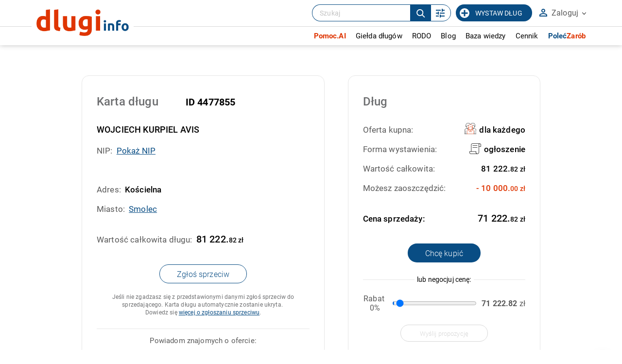

--- FILE ---
content_type: text/html; charset=UTF-8
request_url: https://www.dlugi.info/wierzytelnosc/4477855/WOJCIECH-KURPIEL-AVIS
body_size: 35762
content:
<!DOCTYPE html><html lang="pl"><head> <meta http-equiv="content-type" content="text/html; charset=utf-8" /> <meta name="viewport" content="width=device-width, initial-scale=1.0" /> <link rel="apple-touch-icon" sizes="180x180" href="/fav/apple-touch-icon.png"> <link rel="icon" type="image/png" sizes="32x32" href="/fav/favicon-32x32.png"> <link rel="icon" type="image/png" sizes="16x16" href="/fav/favicon-16x16.png"> <link rel="manifest" href="/fav/site.webmanifest"> <link rel="mask-icon" href="/fav/safari-pinned-tab.svg" color="#094d84"> <link rel="shortcut icon" href="/fav/favicon.ico"> <meta name="msapplication-TileColor" content="#ffffff"> <meta name="msapplication-config" content="/fav/browserconfig.xml"> <meta name="theme-color" content="#094d84"> <meta name="author" content="dlugi.info" /><meta name="robots" content="index,follow" /><meta property="og:type" content="article" /><meta property="og:image" content="https://www.dlugi.info/gfx/logo_dlugi_info_fb.jpg" /><meta name="description" content="Zachęcamy do kupna długu Wojciech Kurpiel Avis z miasta Smolec i do zapoznania się z innymi ofertami sprzedaży długów wystawionymi w serwisie dlugi.info" /><meta property="og:title" content="Wojciech Kurpiel Avis - Smolec - ID 4477855 | Dlugi.info - odzyskaj swoje pieniądze" /><meta property="og:description" content="Zachęcamy do kupna długu Wojciech Kurpiel Avis z miasta Smolec i do zapoznania się z innymi ofertami sprzedaży długów wystawionymi w serwisie dlugi.info" /> <meta name="google-site-verification" content="KP3jhw69-2sso_sLoK29KX0n8BFH4Fi2o5ZHIPGkUHk" /> <meta name="google-site-verification" content="k8L-V-Xv0RaS5Tdxfcfs9YWAH15GvjRIT4fRmysHLDE" /> <title>Wojciech Kurpiel Avis - Smolec - ID 4477855 | Dlugi.info - odzyskaj swoje pieniądze</title> <style> *,.robotoBold,.robotoLight,.robotoRegular{font-family:Roboto}*,.form-box__form--loading:after,:after,:before{box-sizing:border-box}.a_button_light,.table_debts tr,a{cursor:pointer}.robotoRegular{font-weight:400}.robotoLight{font-weight:300}.input__hint strong,.input__info--big,.robotoBold{font-weight:600}@keyframes spinner{to{transform:rotate(360deg)}}body,footer,header,html,img{border:0;margin:0;padding:0}#column_left a.sub_menu_select,#column_left a:hover,#menu_bottom a:hover,.a_button_med_frame,.a_mark,.a_mark_hov:hover,.a_tab_more span,.h2_promo_table_promo,.ma_options span,.mark,.marked,.media_item a,.movie_label span,.paginationControl a:hover,.tabs a.active,.tabs a:hover,a.a_copy:hover,a.a_doc_mini_down:hover,a.a_html_mini:hover,a.a_link_mini_down:hover,a.a_part:hover,a.a_part_big:hover,a.a_pdf_mini:hover,a.a_pdf_mini_down:hover,h1,h2,h3 a:hover,h5.h5_title,ul#menu a.menu_select,ul#menu li ul li a.clock_01:hover,ul#menu li ul li a.clock_02:hover,ul#menu li ul li a.clock_03:hover,ul#menu li ul li a:hover strong,ul#menu li:hover a,ul#menu_vert a.sub_menu_select,ul#menu_vert li a:hover{color:#df3502}#a_button_menu:hover span,#to_top_box,.a_button_big,.a_button_med_frame:hover,.a_button_mid,.a_button_small,.check_box h2,.marked-bg,.payment_box h2,h2.h2_news,h2.h2_price_info,input[type=button],input[type=submit]{background:#df3502}#a_movies::after,#a_movies::before,#to_top,.a_button_med_frame,.span_show_more2::after,.span_show_more::after,.sprite_circle,a.a_cdr:hover,a.a_doc:hover,a.a_jpg:hover,a.a_pdf:hover,a.sort::after,a.sort::before,a.sort_down::after,a.sort_down::before,a.sort_up::after,a.sort_up::before{border-color:#df3502!important}*{font-weight:400;color:#595959;letter-spacing:.15px}html{height:100%}body{background:#fff}a{color:#094d84;text-decoration:underline}a.noline{text-decoration:none}@media (hover:hover){a:hover{text-decoration:none}}a:active,a:focus{outline:0}::selection{background:#df3502;color:#fff}::-moz-selection{background:#df3502;color:#fff}.clear{clear:both}.clear--after:after{content:'';position:relative;width:100%;clear:both;display:block}.relpos{position:relative}.relpos.nowr{white-space:nowrap}.inline{display:inline-block}.trans2{transition:all .2s ease}#top_scroll,#top_scroll.low,.trans4{transition:all .4s ease}.left{float:left}#top_search_box,.right,ul#menu{float:right}@media all and (max-width:768px){.right--table{margin-bottom:10px;float:none}}.italic{font-style:italic}.center,.ctr{text-align:center}.to_left{text-align:left}.rt,.to_right{text-align:right}.upp{text-transform:uppercase}.invis{display:none}.invis_op{visibility:hidden;opacity:0}.ten{height:10px}.fiteen{height:15px}.twenty{height:20px}.fifty{height:50px}.looo,.soo{width:1000px;position:relative;margin:0 auto}@media all and (max-width:1200px){.looo--pdd,.soo--pdd{padding:0 40px}}@media all and (max-width:700px){.looo--pdd,.soo--pdd{padding:0 5px}}.soo{width:500px}.nobr{white-space:nowrap}.green{color:#36be5c}.red{color:red}.ovhid{overflow:hidden}.a_button_light.mar_left,.mar_left{margin-left:0}.mar_top_40{margin-top:40px}.fancybox-lock,.fancybox-overlay{overflow:visible!important}hr{color:none;background-color:none;border:1px solid #d1d1d1;border-style:none none solid}hr.low_margin{margin:2px 0}#loading,.loading{height:100px;background:url(/gfx2/loader.gif) center no-repeat;width:auto}.column_box{width:200px}.a_button_light{font-size:9pt;text-transform:uppercase;text-decoration:none;border:1px solid #d0d0d0;padding:6px 10px;margin:10px;display:inline-block;font-weight:400}.a_button_light:hover{background:#f1f1f1}.a_button_light.right{margin-right:0}.a_button_light.top{margin-top:0}.a_button_big,.a_button_mid,.a_button_small{color:#fff;font-size:15pt;text-transform:uppercase;text-align:center;font-weight:500;padding:20px 40px 20px 30px;display:inline-block;position:relative;text-decoration:none}.a_button_big:after,.a_button_mid:after{content:'';position:absolute;top:50%;width:0;height:0}.a_button_big:hover{box-shadow:0 0 15px grey}.a_button_mid:hover,.a_button_small:hover{box-shadow:0 0 7px grey}.a_button_big:after{right:10px;margin-top:-7px;border-top:9px solid transparent;border-bottom:9px solid transparent;border-left:9px solid #fff}.a_button_mid{font-size:12pt;padding:10px 25px 10px 10px}.a_button_mid:after{right:8px;margin-top:-4px;border-top:5px solid transparent;border-bottom:5px solid transparent;border-left:5px solid #fff}.a_button_small{font-size:9pt;padding:5px 7px}.a_button_green{background:#16821A}.a_button_call{min-width:250px;padding:10px 15px 10px 5px;margin:5px 10px}.a_button_wide{padding:20px 90px 20px 80px;position:relative}.a_button_med_frame,.a_button_med_frame_gray,.a_button_med_frame_gray_free{padding:10px 30px;font-weight:700;min-width:280px;margin-top:55px;text-align:center;position:relative;text-transform:uppercase}.a_button_med_frame{border-style:solid;border-width:3px;display:inline-block;text-decoration:none;max-width:90%}.a_button_med_frame:hover{color:#fff}.a_button_med_frame_gray,.a_button_med_frame_gray_free{border:1px solid #b0b0b0;display:inline-block;text-decoration:none;max-width:90%;color:#7f7f7f}ul#menu li ul li,ul#menu li ul li a{text-align:left;margin:0;width:250px}.a_button_med_frame_gray:hover,.a_button_med_frame_gray_free:hover{color:#fff;background:#b0b0b0}.a_button_med_frame_gray_free{min-width:10px;padding:10px 20px;margin-top:0}a.a_copy{font-size:9pt;margin:7px 0 0;padding:0 0 0 20px;background:url(/gfx/ico_copy.png) no-repeat;display:block}@media all and (max-width:1000px){.looo,.soo,.wid-800,.wid-850,.wid-870{width:100%}.a_button_med_frame{min-width:0;width:90%;margin-top:25px}}@media only screen and (max-width:700px){.a_button_med_frame br{display:none}.fifty{height:25px}.twenty{height:10px}.ten{height:5px}.a_button_med_frame_gray{margin-top:0}}@media only screen and (max-width:400px){.a_button_big::after{display:none}.a_button_wide{max-width:300px;padding:20px}}a.a_close,a.a_top{display:inline-block}@media all and (-ms-high-contrast:none){.news_diag_1::after,.news_diag_2::after{background:linear-gradient(to right top,#fff 50%,rgba(0,0,0,0) 50%)}.news_diag_2::after{background:linear-gradient(to left top,#fff 50%,rgba(0,0,0,0) 50%)}.a_top{padding-bottom:10px;padding-top:9px}.help_01::before,.help_02::before,.help_03::before{line-height:18px}}@media only screen and (max-width:450px){#search_box_query{width:90%}}#top{border-bottom:1px solid #ccc;height:36px;text-align:right;width:100%;position:fixed;background:#fff;z-index:9999;backface-visibility:hidden}#top.only_main{right:40px}.subpage-header{height:auto;min-height:80px}.subpage-header h1{font-size:24px;padding-top:35px;padding-bottom:10px;margin:0;color:#000;font-weight:500}.subpage-header__logo{max-height:40px;vertical-align:middle;margin:-5px 0 0 7px}@media all and (max-width:768px){.subpage-header h1{padding:20px 0}.subpage-header__logo{max-height:30px;margin:-3px 0 0 7px}}@media all and (max-width:550px){.subpage-header h1{padding:20px 15px}.subpage-header__logo{max-height:23px;margin:-1px 0 0 7px}}a.a_top{text-transform:uppercase;font-weight:700;padding:9px 12px;text-decoration:none;font-size:14px;height:35px}.table_card th,a.a_top_bg span,ul#menu li ul,ul#menu li ul li a{font-weight:400}a.a_top_bg{background:#f4f4f4}a.a_top_bg:hover{background:#ececec}a.a_top_reg:hover{background:#f4f4f4}a.a_close{padding:2px}#a_button_menu{float:left;width:35px;height:35px;border-right:1px solid #b4b4b4;margin:0;text-align:center;display:none}#a_button_menu span{width:21px;height:4px;display:block;background:#b4b4b4;margin:5px 7px}#a_button_menu span:first-child{margin-top:7px}.a_top_debts{display:inline-block;width:45px;height:33px;background:url(/gfx2/ico_clock_01.png) center 1px no-repeat;border-left:1px dashed #b4b4b4}.a_top_debts:hover{background-color:#f1f1f1}.a_top_debts.debts_02{background-position:center -43px}.a_top_debts.debts_03{background-position:center -86px;border-right:1px dashed #b4b4b4}#top_search_box{padding:5px;margin:0 3px}#top_scroll{margin-left:130px;opacity:0;max-height:34px;overflow:hidden}#top_scroll.low{opacity:1}@media only screen and (max-width:1000px){#top_scroll{display:none}#a_button_menu{display:block}}@media only screen and (max-width:700px){#log_panel,#top{height:auto}#log_panel.hint::after,#log_panel.hint::before,#top a.a_top_bg span{display:none}#top.only_main #log_panel.hint{right:0}#log_panel{position:relative;box-shadow:none;width:100%;border-left:0;border-right:0;border-bottom:0;left:auto;right:auto;top:auto;max-width:none}}ul#menu{list-style:none;margin:30px 0 0;padding:0}ul#menu li{float:left;position:relative;background:0 0}ul#menu li.over ul,ul#menu li:hover ul{display:block}ul#menu li a{float:left;color:#6f6f6f;font-size:14pt;text-decoration:none;padding:14px 10px;margin:0 7px;display:block}ul#menu li a.expand{padding-right:18px}ul#menu li a.expand:after{content:'\00BB';position:absolute;top:16px;right:6px;transform:rotate(90deg);color:silver}ul#menu li:last-child a{margin-right:0;padding-right:0}ul#menu li ul{list-style:none;display:none;position:absolute;width:250px;top:45px;left:10px;padding:0;margin-left:0;background:#fff;z-index:20}ul#menu li ul li{display:block;padding:0;border-top:1px solid #e3e3e3}ul#menu li ul li:hover{border:none;border-top:1px solid #e3e3e3}ul#menu li ul li:first-child{border:none}ul#menu li ul li a{font-size:9pt;padding:10px 15px 10px 50px;min-height:20px;height:auto;border:0;display:block}ul#menu li ul li a.clock_01,ul#menu li ul li a.clock_02,ul#menu li ul li a.clock_03{background:url(/gfx2/ico_clock_01.png) 8px 12px no-repeat;color:#6f6f6f}ul#menu li ul li a.clock_02{background-position:8px -32px}ul#menu li ul li a.clock_03{background-position:8px -77px}@media only screen and (max-width:1000px){ul#menu{margin:0;text-align:center;float:none;width:100%;position:relative}ul#menu li{float:none;display:inline-block}ul#menu li a,ul#menu li a.expand{padding-right:0}ul#menu li ul li{float:left}}@media only screen and (max-width:700px){ul#menu li ul,ul#menu li ul li,ul#menu li ul li a{float:none;width:100%}ul#menu li{width:100%;display:block}ul#menu li a{display:block;float:none;text-align:left;border-top:1px solid #e3e3e3;margin:0;padding:5px;font-size:12pt}ul#menu li a.expand::after{top:8px}ul#menu li ul{position:relative;height:auto;top:auto;left:auto}}.my-menu__account-link,input[type=checkbox].ma_chck{display:none}@media all and (max-width:1000px){.my-menu__account-link{display:block}.my-menu__account-link a{background:#f1f1f1}}#bottom_footer{height:85px;background:#aeaeae;padding-top:15px}#about,#about a{color:#fff;font-size:10pt;text-decoration:none}@media all and (max-width:1000px){#bottom_footer{text-align:center;height:auto;padding-bottom:10px}#about.right{display:block;text-align:center;float:none;margin:1px auto 2px}}.payment_box table,.table_card,.table_debts,.table_form,.table_light,.table_list,.table_price_info,.table_prices,.table_simple,table{border-collapse:collapse;width:100%;max-width:100%;margin:20px auto}.table_simple.tab_bg{background:#f8f8f8}td.td_check_no{background:url(/gfx/ico_checkbox_01.png) center right no-repeat}td.td_check_yes{background:url(/gfx/ico_checkbox_02.png) center right no-repeat}.table_simple.td_small td,.table_simple.td_small th,.td_small td,.td_small th{font-size:10pt}.payment_box table{margin:0;font-size:9pt}.payment_box table td{border-bottom:1px solid #d1d1d1;border-right:1px solid #d1d1d1}.payment_box table tr td:last-child{border-right:0}.table_debts tr.multiOperation:hover td{background:0 0}.table_debts .last-right{text-align:right}.table_debts td.price{width:140px}@media all and (max-width:550px){.table_debts td.full{width:100%}}@media all and (max-width:420px){.table_debts--mobile td.price{bottom:0}.table_debts--mobile td.city{max-width:45%}.table_debts--mobile td .relpos{height:100%}.table_debts--mobile td .hidden-content__link{position:absolute;right:-12px;left:auto;bottom:0}}@media all and (max-width:1200px){.table_debts--objections td{font-size:14px!important;padding:10px}.table_debts--objections td .show_hint{padding:30px 0 5px}.table_debts--objections td .show_hint:before{left:0;top:10px}}@media all and (max-width:700px){.table_debts--objections td .show_hint{padding:0 0 5px}.table_debts--objections td .show_hint:before{left:-35px;top:15px}.table_debts--objections td .show_hint.showed .hint_left{width:250px;left:-280px;font-size:14px}}@media all and (max-width:550px){.table_debts--objections td .show_hint{font-size:0;width:100%}.table_debts--objections td .show_hint:before{display:none!important}.table_debts--objections td .show_hint .hint_left{display:block;position:relative;left:auto;top:auto;font-size:14px;width:100%;max-width:100%;visibility:visible!important;opacity:1!important;border:1px solid #d7d7d7;border-radius:5px;box-shadow:none!important}.table_debts--objections td .show_hint .hint_left:after,.table_debts--objections td .show_hint .hint_left:before{display:none}}@media all and (max-width:1200px){.table_debts--objections .td__contact,.table_debts--objections .td__info{max-width:200px;overflow-wrap:break-word;word-wrap:break-word;-ms-word-break:break-all;word-break:break-all;word-break:break-word}}@media all and (max-width:700px){.table_debts--objections .td__contact,.table_debts--objections .td__info{max-width:45%}.table_debts--objections .td__info{padding-left:15%!important}}.table_debts--reports{display:flex}.table_debts--reports a{margin:5px 10px 5px 0}@media all and (max-width:550px){.table_debts--objections .td__contact,.table_debts--objections .td__info{max-width:100%}.table_debts--objections .td__info{padding-left:5px!important;width:100%}.table_debts--reports{justify-content:space-between}.table_debts--reports a{width:48%;margin:10px 0}}.table_debts__label{display:flex;flex-direction:row}.table_debts__label a{flex:1}.table_debts__label svg{margin-right:6px;min-width:10px}.table_list{margin:10px 0;width:100%}.table_list td{padding:5px;font-size:9pt;text-align:justify}.table_list th{padding:5px;border-bottom:1px solid #d1d1d1;font-size:9pt}.table_light td{padding:10px;font-size:12pt}td.to_top,th.to_top{vertical-align:top}.to_mid{vertical-align:middle}td.add_pdd,th.add_pdd{padding:10px 3px}.table_debts td.no_pdd,.table_form td.no_pdd,.table_form th.no_pdd,td.no_pdd,th.no_pdd{padding-top:3px;padding-bottom:2px}.table_price_info{margin:5px auto}tr.tr_clear,tr.tr_clear td{background:0 0;height:20px;cursor:default;visibility:hidden}.table_card tr,.table_form tr,.table_price_info tr,.table_prices tr{border-bottom:1px solid #d8d8d8}.table_light tr,.table_simple tr{border-bottom:1px dotted #d8d8d8}.table_card tr:last-child,.table_light tr:last-child,.table_price_info tr:last-child,.table_prices tr:last-child,.table_simple tr:last-child{border-bottom:0}.table_simple td,.table_simple th{font-size:11pt;padding:7px 5px;text-align:left}.table_simple td.ctr{text-align:center}.table_card th{text-align:right;vertical-align:top;padding:15px;font-size:14pt;max-width:40%}.a_card_margin{margin:10px 0 0;color:#888;background:#fff}.table_card td{padding:15px;font-weight:700;font-size:14pt}.table_price_info td{padding:7px 15px;color:#6f6f6f;font-size:12pt}.table_prices td{padding:8px 5px 8px 0;font-size:11pt}.table_prices td.price{padding:8px 0;font-size:11pt;min-width:19%}.table_price_info td:first-child{padding:7px 15px 7px 30px}td.thin{font-weight:400;line-height:140%;color:#888}.table_form th{text-align:right;width:30%;padding:25px 10px}.table_form th nobr,.table_form th p{color:#a2a2a2;display:block;text-align:right;font-size:10pt;font-weight:400;margin:0}.table_form th nobr strong,.table_form th p strong{font-weight:500}.table_form td{height:40px}span.req{color:red;font-weight:400;padding-left:5px}#sliders th,.table_debts th{text-transform:uppercase;font-size:10pt;color:#b8b8b8;text-align:left;padding:12px}.h2_promo_table_promo,.table_debts h2.h2_promo_table,.table_debts td,.table_form td{font-size:11pt;margin:0;position:relative;font-weight:400}.table_debts th a{color:#b8b8b8;text-decoration:none}td.rt,th.rt{text-align:right}.table_debts td,.table_form td{border:0;padding:25px 12px}.table_debts h2.h2_promo_table{text-decoration:underline;color:#595959}.h2_promo_table_promo{color:#094d84!important;padding:8px 5px 8px 35px;font-weight:700}.table_debts h2.h2_promo_table,.table_debts td{color:#595959}.table_debts .table-head,.table_debts.tab_no_href tr,a.a_def{cursor:default}#sliders tr.odd,.table_debts tr:nth-child(even){background:#f4f4f4}.table_debts tr:nth-child(odd){background:#fff}.table_debts.tab_mini td{padding:3px;font-size:10pt}.table_debts tr.even_promo td:first-child::before,.table_debts tr.odd_promo td:first-child::before,.table_debts tr.td_promo td:first-child::before{content:'\002605';position:absolute;left:13px;top:50%;margin-top:-16px;font-size:15pt}.table_debts tr.td_promo td:first-child::before{margin-top:-40px}td.img_ctr img{max-width:130px;display:block;margin:15px auto}.table_a_list{display:block;margin:2px 0 2px 5px}.no_sort,a.sort,a.sort_down,a.sort_up{display:inline-block;padding:15px 10px 5px 0;position:relative}.blank_sort{padding-top:22px}a.sort::after,a.sort::before,a.sort_down::after,a.sort_down::before,a.sort_up::after,a.sort_up::before{content:'';width:0;height:0;position:absolute;right:-10px;top:50%;margin-top:-12px;border-left:5px solid transparent!important;border-right:5px solid transparent!important}a.sort::after,a.sort_down::after,a.sort_up::after{margin-top:7px}a.sort_down::before{border-top:8px solid transparent!important;border-bottom:8px solid silver!important}a.sort_down::after{border-bottom:8px solid transparent!important;border-top:8px solid}a.sort_up::before{border-top:8px solid transparent!important;border-bottom:8px solid}a.sort_up::after{border-bottom:8px solid transparent!important;border-top:8px solid silver!important}a.sort::before{border-top:8px solid transparent!important;border-bottom:8px solid silver!important}a.sort::after{border-bottom:8px solid transparent!important;border-top:8px solid silver!important}.bg_light{background:#fafafa}.lightred{background:#fff5f5}.lightinfo{background:rgba(254,189,0,.3);color:#000}.table_debts h2.h2_promo_table{padding:8px 5px}.table_debts th{font-weight:400}.table_debts th span{color:inherit}.table_debts tr,.table_debts tr:first-child{border-bottom:1px solid #e6e6e6}.table_debts tr:nth-child(2n){background:0 0!important}.table_debts tr:hover td{background:0 0!important}#bg_search,#search_box{background:#ebebeb;height:125px}.table_debts tr.even_promo td:first-child:before,.table_debts tr.odd_promo td:first-child:before{color:#b2b2b2}.table_debts td{font-size:15px;height:70px}.table_debts td h2{font-size:17px;font-weight:400;padding:8px 5px 8px 35px}@media all and (min-width:700px) and (max-width:1100px){.table_debts--listing td{font-size:12px;padding:5px}.table_debts--listing .break-data{overflow-wrap:break-word;word-wrap:break-word;-ms-word-break:break-all;word-break:break-all;word-break:break-word;-ms-hyphens:auto;-moz-hyphens:auto;-webkit-hyphens:auto;hyphens:auto}.table_debts--listing th{font-size:12px;padding:12px 9px 12px 8px}.table_debts--listing .input__button{font-size:11px!important;margin-left:-15px;padding:8px 6px 6px!important;margin-bottom:10px}.table_debts--listing .button-options__title{font-size:11px!important;padding:8px 8px 6px 22px!important}}@media all and (max-width:1050px){.table_debts:not(.table_debts--listing) td{font-size:16px;padding:10px 12px 10px 6px}.table_debts:not(.table_debts--listing) td h2{font-size:16px}}@media all and (max-width:700px){.table_card,.table_debts,.table_form,.table_price_info{max-width:100%}.table_card td,.table_card th,.table_debts h2.h2_promo_table,.table_debts td,.table_form td,.table_form th,.table_price_info td,.table_price_info th{font-size:10pt;padding:5px 3px}.table_debts th{font-size:10pt}.table_debts,.table_debts tbody,.table_debts td,.table_debts th,.table_debts tr{display:inline-block}.table_form td,.table_form th{display:block}.table_debts tr.multiOperation,.table_form th div.show_hint .hint,.table_form th div.show_hint::before,.table_form th p,div.show_hint_small.show_hint .hint,div.show_hint_small.show_hint::before{display:none}.table_debts tr{width:100%}.table_debts tr.fifty{height:auto}.table_debts td,.table_debts.tab_mini td{border:none;border-bottom:1px solid #eee;position:relative;padding-left:50%;text-align:left;width:49%;padding-right:1%;box-sizing:content-box}.table_debts td:before{position:absolute;top:6px;left:6px;width:45%;padding-right:10px;content:attr(data-label)}.table_debts td.hun{min-height:60px}.table_debts h2.h2_promo_table_promo{position:relative;text-align:left;padding:0;margin:0;font-size:9pt}.table_debts h2.h2_promo_table{padding:0}.table_form td,.table_form th{width:auto;text-align:left;height:auto}.table_form td.ctr{text-align:center}.table_form td label{max-width:80%}.table_form th div.show_hint,.table_form th p,div.show_hint_small.show_hint{padding-left:0}.table_form input.in_form,.table_form input.in_short,.table_form select,textarea.intall{width:90%;padding:10px;display:inline-block;margin:0 5px 5px 0}.table_form input.in_inline{padding:10px}.table_form input.in_nip{max-width:100%}.table_debts th{position:relative;top:auto;left:auto;display:inline-block;padding:1vw 2vw;white-space:nowrap}.table_debts th.rt{float:right}.table_debts tr{position:relative;padding:2vw 2vw 2vw 5vw;margin-bottom:2vw;height:auto}.table_debts tr:not(.table-head){border:1px solid #e6e6e6}.table_debts tr.table-head{border:0;padding-bottom:0}.table_debts td{height:auto;border:0;font-size:3vw;width:70%;box-sizing:border-box;padding:5px 0}.table_debts td:before{display:none!important}.table_debts td.price{position:absolute;width:30%;text-align:right;top:2.2vw;right:3vw;font-size:3vw}.table_debts td.city{font-size:2.5vw;vertical-align:top}.table_debts td h2,.table_debts td h2.h2_promo_table,.table_debts td h2.h2_promo_table_promo{font-size:3vw}.table_debts tr.even_promo td:first-child::before,.table_debts tr.odd_promo td:first-child::before,.table_debts tr.td_promo td:first-child::before{left:-3.5vw;top:.5vw;font-size:3vw;line-height:3vw;margin-top:0;display:block!important}}@media all and (max-width:700px) and all and (max-width:550px){.table_debts td.price{right:2vw}}@media all and (max-width:600px){.table_debts{margin-top:1%}.table_debts tr{padding-top:3vw}.table_debts td{font-size:4vw;vertical-align:top}.table_debts td.price{font-size:4vw;top:3vw}.table_debts td.city{font-size:3.5vw}.table_debts td h2,.table_debts td h2.h2_promo_table,.table_debts td h2.h2_promo_table_promo{font-size:4vw}.table_debts tr.even_promo td:first-child::before,.table_debts tr.odd_promo td:first-child::before,.table_debts tr.td_promo td:first-child::before{left:-4vw;top:1.5vw;font-size:4vw;line-height:4vw}}@media all and (max-width:400px){.choose-payment-payu table td{display:inline-block;width:100%}.choose-payment-payu table td td{width:50%}.choose-payment-payu table tr{display:inline-block;width:100%}}.td__buttons{max-width:140px}@media all and (max-width:550px){.table_debts__label{flex-direction:column}.td__buttons{max-width:none;width:92%!important;display:block!important;padding-top:10px!important}.td__buttons .input__button{width:100%}}@media all and (max-width:900px){body.myaccount-i-am-debtor .myaccount-column{display:none}body.myaccount-i-am-debtor .myaccount-main{max-width:100%}}#main_tools{height:125px;background:#f4f4f4}#bg_search{width:50%;position:absolute}#search_box{position:relative;padding-top:17px}.label_search_mini{float:left;font-size:8pt;margin-top:3px;color:silver}.label_search{font-size:12pt;color:#a9a9a9;display:block}.label_search sup{font-size:8pt;color:#a9a9a9;margin-top:5px}.field_partners{border:0;border-top:1px solid #dedede;position:relative;margin:15px 5px;padding:0}.field_partners legend{text-align:left;color:#aeaeae;text-transform:uppercase;font-size:9pt;margin-left:-10px;padding:0 10px 0 23px;letter-spacing:.1em}.img_coop{margin:3px;max-width:29%;vertical-align:middle}.img_coop.coop_2{max-width:45%;max-height:80px}.img_part{margin:15px;max-width:105px;vertical-align:top}#a_adv_search{position:absolute;top:100%;right:18%;text-decoration:none;font-size:11px;background:#eee;padding:3px 10px;border-bottom-left-radius:3px;border-bottom-right-radius:3px}#a_adv_search:hover{background:#d3d3d3}@media only screen and (max-width:1000px){#bg_search{display:none}#main_tools,#search_box{height:auto;min-height:125px;margin-bottom:30px}#main_tools .wid-1-3,#main_tools .wid-2-3{width:100%}#search_box{text-align:center;padding-bottom:40px}#a_adv_search{right:20%}.field_partners{margin:0;border:0;padding-bottom:5px}.field_partners legend{position:absolute;display:block;width:200px;left:50%;margin-left:-100px;padding:0 10px}.field_partners img{margin-top:22px;margin-bottom:0}.label_search_mini{float:none;text-align:center}}@media only screen and (max-width:768px){#a_adv_search{right:25%;font-size:10px}}@media only screen and (max-width:400px){#search_box input.button_big{display:block;margin:10px auto 5px}}input,select,textarea{background:#fff;border:1px solid #d0d0d0;padding:8px;display:inline-block}.input__item--select.error,input.error,select.error,textarea.error{border-color:#d93025}input[disabled]:not(.date_picker),input[readonly]:not(.date_picker),select[disabled]:not(.date_picker),select[readonly]:not(.date_picker),textarea[disabled]:not(.date_picker),textarea[readonly]:not(.date_picker){background:#f0f0f0}input:focus,textarea:focus{color:#4a4a4a;box-shadow:0 0 5px silver}#multiButtons input,.in_margin_right{margin-right:10px}textarea{resize:none;font-size:10pt}textarea .textar_clean:focus,textarea.textar_clean{border:0;background:0 0;box-shadow:none}textarea.intall{max-width:400px;width:100%;padding:10px;min-height:100px}label.error{color:#d93025;font-size:9pt;display:block;margin-bottom:3px;width:100%}label.label_radio{display:block;margin:3px 0 5px 27px}label.label_checkbox{display:block;margin:1px 0 5px 27px}label.label_checkbox_mini{display:block;margin:1px 0 0 25px}.pay_box label.error{position:absolute;left:30%}.pay_box--payu{display:flex;flex-direction:row;justify-content:center}@media all and (max-width:550px){.pay_box--payu{flex-direction:column}}.pay_box__item{width:100%;display:flex;flex-direction:column;padding:20px;align-items:center}.pay_box__item .input__button{margin:auto;padding:15px 25px;border-radius:25px}input.ma_button{background:silver;margin-right:10px}input[type=button],input[type=submit]:not(.input__button){color:#fff;padding:5px 10px;border:0;font-weight:300;text-transform:uppercase;cursor:pointer;border-radius:13px}input[type=button]:focus,input[type=submit]:not(.input__button):focus{color:#fff}input[type=button]:hover,input[type=submit]:not(.input__button):hover{box-shadow:0 0 5px #d1d1d1}input[type=button].button_small{padding:3px 7px;margin:0 10px}input[type=button].button_gray{padding:3px 7px;margin:5px 0;background:silver;width:100%}input[type=button].button_gray--light-blue{background:#fff;color:#094d84;padding:7px;border:1px solid #094d84;border-radius:16px}input[type=submit].button_big{padding:11px 20px;font-size:17pt;max-width:80%;white-space:normal}input[type=submit].btn_mark_big{padding:6px 15px;font-size:15pt}input[type=submit].button_search{margin-left:25px}input[type=submit].btn_payu{width:290px;max-width:95%;height:50px;background:url(/gfx2/payu_account_button_long_03.png) center no-repeat;border-radius:40px;font-size:0}input.in_small{padding:3px;max-width:150px}input.in_mini{padding:3px;max-width:50px;margin:0 10px}input.in_medium{padding:7px;max-width:200px}input.in,input.in_form{padding:10px;font-size:12pt;width:400px;margin-top:10px;margin-bottom:10px}@media all and (max-width:1000px){input.in,input.in_form{max-width:300px}}input.in_nip{max-width:350px}.form-box__form,.form-box__message,.in_inline_long,.input__hint span img,.input__item,.input__multi .input__item{max-width:100%}input.in_calendar{width:170px;padding-right:30px!important;background:url(/gfx2/ico_calendar.png) center right 5px no-repeat #fff}input.in_login{width:100%;margin:1px 0 3px}input.in_search{padding:10px;font-size:20pt;width:70%}input[type=radio],input[type=checkbox]{background:0 0;border:0;float:left}input[type=checkbox].ma_chck+label.ma_chck_label{padding-left:20px;height:20px;display:inline-block;line-height:20px;background-repeat:no-repeat;background-position:0 0;font-size:15px;vertical-align:middle;cursor:pointer}input[type=checkbox].ma_chck:checked+label.ma_chck_label{background-position:0 -20px}input[type=range]{background:0 0;border:0;margin:0 auto;cursor:pointer;height:5px}input[type=range]::-moz-range-track{-moz-appearance:none;background-color:silver;height:5px}input[type=range]::-webkit-range-track{-moz-appearance:none;background-color:silver;height:5px}input[type=range]::-webkit-slider-thumb{-webkit-appearance:none!important;border-radius:50%;background-color:#094d84;height:20px;width:20px}input[type=range]::-moz-range-thumb{-moz-appearance:none;border-radius:50%;background-color:#094d84;height:20px;width:20px}input[type=range]:focus{box-shadow:none}.in_charge{padding:7px;width:130px;font-size:20pt;margin:0 10px}.in_inline_long{margin:5px 5px 5px 0}.in_captcha{width:150px;display:inline-block;padding:5px}@media all and (max-width:550px){.in_inline_long{max-width:210px}.in_captcha{width:100%;margin-bottom:10px}}.btn_alone{margin:10px}.in_maxwd{max-width:180px}a.button_gray{background:silver!important}.ma_chck_label{background-image:url(/gfx/checkbox.2.0.png)}::-webkit-input-placeholder{color:#c1c1c1}:-moz-placeholder{color:#c1c1c1}::-moz-placeholder{color:#c1c1c1}:-ms-input-placeholder{color:#c1c1c1}@media all and (max-width:1000px){input.in_search{width:60%}.button_search{max-width:25%}}@media all and (max-width:700px){input[type=submit].button_big.button_search{padding-left:5px;padding-right:5px}}@media all and (max-width:500px){input.in,input.in_form{width:100%}}.input__label--float,.input__text{transition:all .2s;touch-action:manipulation}.input__label--float--hide-complete,.input__text--hide-complete{visibility:hidden;position:absolute;right:0}.input__label{position:relative}.input__label-promo{position:relative;display:inline-block;padding:3px 9px;background:red;border-radius:10px;color:#fff;font-size:10px;text-transform:uppercase;margin:0 0 0 20px}.input__label--upper{text-transform:uppercase}.input__label--float{padding:0 5px 0 3px;color:#888;background:#fff;display:inline-block;margin:auto auto -7px 10px;pointer-events:none;z-index:99}@media all and (max-width:550px){.input__label--float{font-size:14px}}.input__label--checkbox{font-size:12px;color:#888;padding:0 0 0 10px;cursor:pointer}.input__label--checkbox-error{left:34px!important;top:-20px!important;width:auto!important}.input__label--checkbox-error--bottom{top:102%!important}.input__label--checkbox-error-normal{top:0!important}.input__label--checkbox-big{font-size:14px;color:#888;padding:0 0 0 15px;flex-basis:90%}.input__label--checkbox-big strong{color:#000;font-weight:500}.input__label--checkbox-big strong a{font-weight:500}.input__label--checkbox-big small{color:#000;font-size:12px}.input__label--checkbox-regular{font-size:16px;color:#000;padding:0 0 0 10px;flex-basis:90%}.input__label--p24error{position:absolute;color:#d93025!important;top:-30px;left:35px}.input__label--hidden{display:none!important}.input__more-content{font-size:14px;color:#888;line-height:130%;height:0;overflow:hidden;opacity:0;transition:all .2s ease}.input__more-content--show{opacity:1;height:auto;padding:5px 0}.input__multi{display:flex;flex-direction:row;justify-content:space-between;align-items:center}@media all and (max-width:550px){.input__multi{flex-direction:column;justify-content:flex-start}.input__multi.input__multi--radio{flex-direction:row}}.input__item{display:flex;flex-flow:column-reverse;margin-bottom:20px;position:relative}.input__item--empty{padding:5px 0}.input__item--hidden{display:none}.input__item--checkbox{flex-direction:row;margin:0;justify-content:flex-start;flex-wrap:wrap;cursor:pointer}.input__item label.error{position:absolute;top:102%;left:0;background:#fff;padding:1px;z-index:80}.input__item--mid{margin-bottom:20px}.input__item--big{margin-bottom:40px}.input__item--large{width:500px;margin:20px 0}@media all and (max-width:550px){.input__item--large{width:auto;margin:10px 0 20px;max-width:100%}}.input__item--checkbox-v{flex-flow:column;padding:20px 0 0}.input__item--radio-v{flex-flow:column;flex-direction:column;margin:0 0 auto;padding:20px 0 0}.input__item--radio-v .input__radio+label{text-align:center;padding:40px 0 0;font-size:15px;text-transform:none}.input__text,.input__text--textarea,.input__text--textarea-large{font-size:16px}.input__item--radio-v .input__radio+label:before{left:50%;transform:translateX(-50%)}.input__item--radio-v .input__radio:checked+label:after,.input__item--radio-v .input__radio:checked+label:before{left:50%;transform:translateX(-50%)}.button-options__title:after,.input__item--select:after{transform:translateY(-50%);content:''}.input__item--multi-short{width:36%}@media all and (max-width:550px){.input__item--multi-short{width:50%;margin-right:auto}.input__item--multi-short-gus{width:100%}}.input__item--multi-long{width:60%}@media all and (max-width:550px){.input__item--multi-long{width:100%;margin-right:auto}}.input__item--multi-equal{width:50%}.input__item--select:after{position:absolute;top:50%;right:15px;width:0;height:0;border-style:solid;border-width:5px 5px 0;border-color:#094d84 transparent transparent;-webkit-transform:translateY(-50%)}@media all and (max-width:900px){.input__item--hint{padding-right:40px}.input__item--hint .input__hint{left:auto;right:0}.input__item--hint .input__hint span{right:0;width:150px}.input__item--hint .input__hint span:before{left:auto;right:10px;transform:none}}.input__text{font-family:inherit;-webkit-appearance:none;cursor:text;border:2px solid rgba(255,255,255,0);box-shadow:0 0 0 1px #adafb3;padding:17px 10px;border-radius:5px;color:#000}.input__text--textarea-large.error,.input__text--textarea.error,.input__text.error{box-shadow:0 0 0 1px #d93025}.input__text--textarea-large{resize:vertical;min-height:300px;max-height:600px}.input__text--small{padding:5px}.input__text--inline{display:inline-block}.input__text--short{width:80px}.input__text.error+label.error+.input__label--float{color:#d93025}.input__info,.input__text[disabled],.input__text[readonly]{color:#6E6F71}.input__text.error+label.error+.input__label--float+.input__comment{display:none}.input__text[disabled]:not(.date_picker),.input__text[readonly]:not(.date_picker){pointer-events:none}.input__text[disabled]+.input__label--float,.input__text[readonly]+.input__label--float{background:#f0f0f0}.input__text:placeholder-shown+.input__label--float{cursor:text;max-width:80%;white-space:nowrap;overflow:hidden;text-overflow:ellipsis;transform-origin:left bottom;transform:translate(5px,1.9rem) scale(1.1);display:inline-block}.input__text:focus{outline:0;-webkit-box-shadow:none;box-shadow:none;border-color:#000;border-width:2px}.input__text:focus+.input__label--float{transform:translate(0,0) scale(1)}.input__text.error:focus{border-color:#d93025}.input__text:not(:placeholder-shown)+.input__label--float{transform:translate(0,0) scale(1)}.input__text::-webkit-credentials-auto-fill-button{margin:0;width:0;background-color:transparent}.input__checkbox{display:none}.input__checkbox+label{background:0 0;display:inline-flex;position:relative;font-size:18px;color:#939598;width:20px;height:20px;flex-basis:20px;cursor:pointer}.input__checkbox+label:before{content:'';position:absolute;width:20px;height:20px;top:-3px;left:0;font-size:20px;text-align:center;line-height:20px;border:1px solid #094d84;border-radius:2px;background:#fff}.input__checkbox.error+label:before{border-color:#d93025}.input__checkbox:checked+label:before{background:#094d84;border-color:#094d84}.input__checkbox:checked+label:after{content:'';width:12px;height:7px;position:absolute;top:2px;left:4px;display:block;border-bottom:2px solid #fff;border-left:2px solid #fff;-webkit-transform:rotate(-45deg);transform:rotate(-45deg)}.input__checkbox--big+label:before{border:2px solid #094d84}.input__button{background:#094d84;color:#fff;font-weight:300;border:1px solid rgba(0,0,0,0);cursor:pointer;display:inline-block;position:relative;text-decoration:none;padding:10px 15px 8px;border-radius:20px;text-align:center}.input__button:first-letter{text-transform:uppercase}.input__button[disabled]{background:#6E6F71}.input__button[disabled]:hover{box-shadow:none}.input__button:focus{color:#fff;outline:0}@media (hover:hover){.input__button:hover{box-shadow:0 0 11px silver;text-decoration:none;color:#fff}}.home-cta a.a_button_big:hover,.input__button--light[disabled]:hover,.reg-home-wrapper #reg-home-form input[type=text]:focus{box-shadow:none}.input__button--small{font-size:14px;border-radius:18px}@media all and (max-width:550px){.input__button--small{font-size:12px}}.input__button--rounded{border-radius:13px}.input__button--light{background:#fff;border-color:#094d84;text-align:center;color:#094d84}.input__button--light:focus,.input__button--light:hover{color:#094d84}.input__button--light[disabled]{background:#fff;border-color:#d7d7d7;color:#d7d7d7}.input__button--a{padding:5px 10px 3px}.input__button--line{white-space:nowrap}.input__button--top{margin-top:10px}.input__button--column{width:120px;margin:5px}.input__button--green{background:#36be5c}.input__button--big,.input__button--big-center{width:100%;font-size:16px;padding:18px;border-radius:29px}.input__button--big-center{width:auto;padding:15px 25px;margin:15px auto}.input__button--gray{background:#6E6F71;border-color:#6E6F71;text-align:center}.input__button--google{background:#fff;border-color:#000;text-align:center;color:#000;margin:auto}.input__button--google span{padding-left:20px;color:#000;display:inline-block}.input__button--google svg{position:absolute;left:20px}.input__button--check-captcha,.input__button--forgotten{margin-top:10px}.input__button--options{padding-left:30px}.input__button--options:hover .button-options{display:block}.input__button--notclick{cursor:default}.input__button--notclick:hover{box-shadow:none!important}.input__hint span,.input__radio+label:hover:before{box-shadow:0 0 10px rgba(0,0,0,.25)}.input__button--p24account{margin-bottom:10px}.input__button--go{padding-right:30px}.input__button--go:after{content:'';position:absolute;width:6px;height:6px;border-bottom:2px solid #fff;border-right:2px solid #fff;transform:translateY(-50%) rotate(-45deg);right:15px;top:50%;margin-top:1px}.input__button--go:hover:after{right:13px}.input__show-pass{position:absolute;top:22px;right:10px;padding:4px}.input__show-pass--active:after{content:'';width:25px;height:2px;background:#6E6F71;position:absolute;transform:translate(-50%,-50%) rotate(45deg);-webkit-transform:translate(-50%,-50%) rotate(45deg);top:50%;left:50%;outline:#fff solid 1px;margin-top:-2px}.input__show-pass--active .show-pass__icon{fill:#6E6F71}.input__comment{font-size:12px;display:block;color:#b5b5b5;letter-spacing:.4px;position:absolute;top:105%;left:5px}.input__radio+label,.input__radio+label span{color:#000;font-weight:500}.input__comment span:not(.check-pass){color:#000}.input__radio{display:none}.input__radio+label{background:0 0;display:inline-block;padding:0 0 0 35px;position:relative;font-size:16px;margin-bottom:5px;cursor:pointer}@media all and (max-width:768px){.input__radio+label span{display:none}}.input__radio+label:before{content:'';position:absolute;width:24px;height:24px;top:-3px;left:0;font-size:30px;text-align:center;line-height:30px;border:2px solid #094d84;background:#fff;border-radius:50%}.input__radio:disabled+label:before{border-color:#b5b5b5}.input__radio:disabled+label:after{background:#6E6F71!important}.input__radio:checked+label:after{content:'';width:12px;height:12px;position:absolute;top:3px;left:6px;display:block;background:#094d84;border-radius:50%}.input__info{padding:20px 0;line-height:130%;font-size:14px;background:#fff}.input__info--small{font-size:12px;padding:20px 20px 0}.input__info--center{text-align:center}.input__info--error{color:#d93025}.input__info--complete.input__info--error{padding:10px;margin:20px 0;border:1px solid #d93025;border-radius:10px}.input__info--complete.input__info--error:empty{border:0;padding:0;margin:0}.input__info--complete.input__info--ok{border:1px solid #16821A;border-radius:10px;padding:10px;margin:20px 0}.input__info--complete.input__info--ok:empty{border:0;padding:0;margin:0}.input__info--complete.input__info--warning{background:#fff3cd;border:1px solid #ffecb5;color:#664d03;border-radius:10px;padding:10px;margin:20px 0}.input__info--complete.input__info--warning:empty{border:0;padding:0;margin:0}.input__info--ok{color:#16821A}.input__info--main{padding:0 0 10px}.input__info--main:empty{padding:0}.input__info:empty{padding:0}.input__info--big{font-size:20px;color:#000}.input__info--hidden{display:none}.input__info--forgotten-email{overflow-wrap:break-word;word-wrap:break-word;-ms-word-break:break-all;word-break:break-all;word-break:break-word;-ms-hyphens:auto;-moz-hyphens:auto;-webkit-hyphens:auto;hyphens:auto}.input__with-inline label.error{position:absolute;margin-top:-25px}.input__with-inline input.error{margin-bottom:35px!important;vertical-align:baseline}.input__hint{position:absolute;top:25px;left:103%;width:30px;height:30px;border-radius:50%;border:1px solid #adafb3;display:flex;justify-content:center;align-items:center;color:#adafb3;font-size:20px;cursor:pointer}.input__hint span{position:absolute;width:200px;min-height:20px;border-radius:5px;bottom:200%;font-size:12px;padding:10px;background:#fff;visibility:hidden;opacity:0;transition:all .3s ease;pointer-events:none;z-index:200}.input__hint span:before{content:'';position:absolute;top:100%;left:50%;transform:translateX(-50%);width:0;height:0;border-style:solid;border-width:6px 4.5px 0;border-color:#fff transparent transparent}.input__hint:hover{color:#094d84}.input__hint:hover span{visibility:visible;opacity:1;bottom:150%;pointer-events:all}input[type=submit]{background:#094d84}.input__text:not(:-ms-input-placeholder)+.input__label--float{transform:translate(0,0) scale(1);display:inline-block;align-self:flex-start}.input__text:-ms-input-placeholder+.input__label--float{cursor:text;white-space:nowrap;overflow:hidden;text-overflow:ellipsis;transform-origin:left bottom;transform:translate(5px,1.9rem) scale(1.1);display:inline-block;align-self:flex-start}.check-pass{color:#b5b5b5}.check-pass--ok{color:#000}.form-box{width:100%;display:flex;justify-content:center;flex-direction:column}.form-box__form{width:300px;margin:0 auto}.form-box__form--loading:before{content:'';position:absolute;width:100%;height:100%;background:rgba(255,255,255,.8);z-index:998;top:0;left:0}.form-box__form--loading:after{content:'';position:absolute;top:50%;left:50%;width:20px;height:20px;margin-top:-10px;margin-left:-10px;border-radius:50%;border:1px solid rgba(0,0,0,0);border-top-color:#094d84;animation:spinner .9s linear infinite;z-index:999}.form-box__section{color:#000;font-size:16px;padding:5px 0 15px}.form-box__section--center{text-align:center}.form-box__spacer{height:40px}.form-box__message{font-size:16px;font-weight:500;margin:15px auto;width:600px}.form-box__message--ok{color:#16821A;padding:10px;background:#e4f3d4}.form-box__message--error{color:#d93025;padding:10px;background:rgba(255,0,0,.1)}.form-box__step{display:none}.form-box__step--1{display:block}.button-options{border:1px solid #094d84;position:relative;background:#fff;padding:0;border-radius:18px;display:inline-block}.button-options--top{margin-top:15px}.button-options__title{font-weight:300;text-transform:uppercase;cursor:pointer;display:inline-block;text-decoration:none;padding:10px 15px 8px 30px;font-size:14px;text-align:center;color:#094d84;white-space:nowrap;position:relative}.button-options__title:after{position:absolute;top:50%;left:10px;width:0;height:0;border-style:solid;border-width:5px 5px 0;border-color:#094d84 transparent transparent;-webkit-transform:translateY(-50%)}.button-options__list{position:absolute;top:100%;left:-1px;list-style-type:none;text-align:left;margin:0;padding:5px 0;width:calc(100% + 2px);border-bottom-left-radius:10px;border-bottom-right-radius:10px;background:#fff;z-index:100;border:1px solid #094d84;border-top:0;display:none}.button-options__list li{margin:0;padding:0}.button-options__list li a{display:block;padding:10px;text-decoration:none;font-size:12px}.button-options__list li a.warn{color:#d93025}.button-options__list li a:hover{text-decoration:underline}.button-options__list li:last-child a{border-bottom-left-radius:10px;border-bottom-right-radius:10px}.button-options:hover{border-bottom-left-radius:0;border-bottom-right-radius:0}.button-options:hover .button-options__list{display:block}#mid{height:auto;min-height:155px;padding-top:35px}#a_logo{float:left;margin:37px 0 0}#a_logo.low{position:fixed;top:-30px;z-index:99999}#a_logo.low img{max-height:25px;max-width:120px}#a_logo_partner{float:left;margin:30px 0 0;max-width:240px}.wid-800,.wid-850,.wid-870{max-width:100%}#logo_top img{max-height:25px;margin:6px 5px 0}@media only screen and (max-width:1000px){#mid{height:auto}#a_logo,#a_logo_partner{float:none;display:block;width:220px;margin:20px auto 10px}}.col,.column_left{float:left}.wid-1-1{width:100%}.wid-3-5{width:60%}.wid-1-5{width:20%}.wid-2-5{width:40%}.wid-2-3{width:67%}.wid-1-3{width:33%}.wid-1-4{width:25%}.wid-1-2{width:50%}.wid-150{width:150px}.wid-850{width:850px}.column_left,.wid-200{width:200px}.wid-800{width:800px}.wid-870{width:870px}.pdd_01{padding:20px 40px 40px}.pdd_01--top{padding:0 40px 40px}@media all and (max-width:550px){.pdd_01--top{padding:0 20px 20px}}.pdd_01--wide{padding:40px 0}.pdd_01--minh{min-height:50vh}.pdd_01--bottom-large{padding-bottom:100px}.pdd_02{padding:20px}.pdd_03{padding:10px}.inline_box{height:auto;min-height:180px;border:1px solid #d1d1d1;padding:0 20px;font-weight:700;font-size:10pt;margin:10px 30px 10px 0;text-align:left}.inline_box.clearbg{border:0;margin:0 30px 0 0;padding:0 20px;font-weight:400;min-height:100px}#buttons_call,#motto{border-bottom:1px dashed #b4b4b4}ul.ul_inline_box li{text-align:left}@media all and (max-width:1000px){.wid-1-3,.wid-2-3{width:100%}.wid-1-4{width:50%}}@media all and (max-width:700px){.wid-1-2,.wid-1-3,.wid-1-4,.wid-2-5,.wid-3-5{width:100%}.pdd_01{padding:15px}.pdd_01--wide{padding:5px 0}}@media all and (max-width:500px){.pdd_01{padding:15px}.pdd_01--wide{padding:40px 0}}#welcome{height:280px;background:url(/gfx2/bg_welcome.jpg) center top no-repeat #bfbfbf;box-shadow:inset 0 7px 19px -7px rgba(0,0,0,.2)}#welcome *{box-sizing:content-box}#welcome h4{color:#fff;font-size:27pt;margin:25px 0 20px}#welcome p{color:#fff;font-size:13pt;max-width:80%;padding:0}#welcome p strong{color:#fff}#welcome .a_button_big{margin:20px 0 5px;padding:15px 40px 15px 30px;text-align:left;min-width:270px}#welcome .a_button_big:first-child{margin-top:25px}#welcome .a_button_big small{color:#fff!important;display:block!important;text-transform:none!important;font-size:12pt;margin-top:5px}@media only screen and (max-width:1000px){#welcome{height:auto;padding-left:20px;padding-right:20px}}@media only screen and (max-width:700px){#welcome{text-align:center}#welcome h4,#welcome p{text-align:center;max-width:90%;margin:5px auto;font-size:10pt}#welcome h4{font-size:16pt}#welcome .a_button_big{display:inline-block;font-size:12pt;padding:10px 30px 10px 20px;margin:10px}}@media only screen and (max-width:400px){#welcome .a_button_big{min-width:0}}#motto{height:auto;min-height:75px;text-align:center;font-size:25pt;padding:15px 30px 0 0}.motto{color:#6f6f6f}.motto strong{font-size:28pt}.motto span{font-size:20pt}#buttons_call{height:200px;text-align:center}#promo{height:auto;min-height:500px}@media only screen and (max-width:1200px){#motto,#motto span{min-height:40px;font-size:22pt}#buttons_call .to_left,#buttons_call .to_right,#motto{text-align:center}#buttons_call{height:auto;min-height:30px;padding-bottom:20px}}@media only screen and (max-width:700px){#motto,.motto span{font-size:15pt;padding:0}}.shadow_bottom{height:20px;width:440px;background-image:radial-gradient(ellipse farthest-side at center center,rgba(0,0,0,.1) 0,rgba(0,0,0,0) 100%);margin:20px auto}.reg-home-wrapper{width:100%;background:url(/gfx2/bg_welcome2.jpg) center top no-repeat #353535;background-size:cover;padding:50px;position:relative}.reg-home-wrapper.load:after{content:'';width:100%;height:100%;top:0;left:0;background:url(/gfx2/loader.gif) center no-repeat rgba(255,255,255,.7);position:absolute;display:block}.reg-home-wrapper h1{margin:0;font-size:36px}.reg-home-wrapper p{color:#fff;font-size:18px}.reg-home-wrapper #reg-home-form{text-align:center;padding-top:25px}.reg-home-wrapper #reg-home-form .input-wrapper{display:inline-block;vertical-align:middle;position:relative;width:430px;margin:10px}.reg-home-wrapper #reg-home-form input[type=text]{width:100%;text-align:center;padding:20px;font-size:16px;vertical-align:middle}.reg-home-wrapper #reg-home-form .reg-home-cta{display:inline-block;background:#36be5c;position:relative;width:270px;height:62px;vertical-align:middle;margin:10px}.reg-home-wrapper #reg-home-form .reg-home-cta span{color:#fff;position:absolute;top:50%;left:50%;-webkit-transform:translate(-50%,-50%);transform:translate(-50%,-50%);text-align:center;font-size:18px;text-transform:uppercase;font-weight:700;min-width:80%}.reg-home-wrapper #reg-home-form .reg-home-cta span strong{color:#fff;display:block;font-size:30px}.reg-home-wrapper #reg-home-form .reg-home-cta:hover{background:#249744}.reg-home-wrapper #reg-home-form label.error{position:absolute;bottom:-20px;left:1px}.reg-home-wrapper #reg-home-form label[for=reg-home-email]{font-size:0}.reg-home-wrapper ::-webkit-input-placeholder{color:#4a4a4a}.reg-home-wrapper :-moz-placeholder{color:#4a4a4a}.reg-home-wrapper ::-moz-placeholder{color:#4a4a4a}.reg-home-wrapper :-ms-input-placeholder{color:#4a4a4a}.qty-wrapper{border-top:1px solid #f1f1f1}.qty-home{height:auto;min-height:75px;text-align:center;padding:35px 0 25px;color:#6f6f6f;max-width:800px;margin:0 auto;position:relative}.qty-home .qty-big{font-size:54px;font-weight:700;padding-bottom:30px}.qty-home .qty-big span{font-size:50px}.qty-home .qty-item{padding:20px;font-size:20px;text-align:center;display:inline-block}.qty-home .qty-item strong{color:#36be5c}.qty-home .qty-item.first{border-right:1px solid #ccc}.qty-home .qty-item.first strong{color:#df3502}.qty-home .vallet{top:auto;bottom:0;left:-200px}.home-cta{padding:40px 0 0;text-align:center}.home-cta br{display:none}.home-cta a.a_button_big{display:inline-block;max-width:40%;margin:3%;text-align:left;background:#fff;color:#df3502;border:2px solid #df3502;padding-right:8%;font-size:23px}.home-cta a.a_button_big small{color:#df3502;text-transform:none;display:block;margin-top:20px}.home-cta a.a_button_big:hover{color:#fff;background:#df3502}.home-cta a.a_button_big:hover small{color:#fff}.home-cta a.a_button_big:hover:after{border-color:#fff}.home-cta a.a_button_big:after{content:'';width:40px;height:40px;border:0;border-right:2px solid #df3502;border-bottom:2px solid #df3502;top:50%;right:30px;margin-top:-20px;-webkit-transform:rotate(-45deg);transform:rotate(-45deg)}.home-cta a.a_button_big.invert{color:#fff;background:#df3502}.home-cta a.a_button_big.invert small{color:#fff}.home-cta a.a_button_big.invert:after{border-color:#fff}.home-cta a.a_button_big.invert:hover{color:#df3502;background:#fff}.home-cta a.a_button_big.invert:hover small{color:#df3502}.home-cta a.a_button_big.invert:hover:after{border-color:#df3502}@media only screen and (max-width:800px){.reg-home-wrapper{padding:30px}.reg-home-wrapper h1{font-size:20px}.reg-home-wrapper p{color:#fff;font-size:15px}.reg-home-wrapper #reg-home-form{padding-top:15px}.reg-home-wrapper #reg-home-form .input-wrapper{width:80%}.reg-home-wrapper #reg-home-form input[type=text]{padding:15px;font-size:14px}.reg-home-wrapper #reg-home-form .reg-home-cta{width:80%;height:50px}.qty-home{padding:25px 0 15px;max-width:100%}.qty-home .qty-big{font-size:30px;padding-bottom:20px}.qty-home .qty-big span{font-size:30px}.qty-home .qty-item{padding:10px;font-size:15px;text-align:left;display:inline-block}.qty-home .qty-item.first{text-align:right}.home-cta{padding:0}.home-cta a.a_button_big{margin:10px;font-size:15px;padding:10px 30px 10px 10px}.home-cta a.a_button_big small{font-size:15px}.home-cta a.a_button_big:after{width:20px;height:20px;margin-top:-10px;right:20px}}@media only screen and (max-width:700px){.shadow_bottom{display:none}.qty-home .wid-1-2{width:50%}}@media only screen and (max-width:450px){.reg-home-wrapper{padding:20px;min-height:200px}.reg-home-wrapper p{font-size:13px}.reg-home-wrapper #reg-home-form{padding-top:10px}.reg-home-wrapper #reg-home-form .input-wrapper{width:100%;margin:0}.reg-home-wrapper #reg-home-form input[type=text]{font-size:14px;box-sizing:border-box}.reg-home-wrapper #reg-home-form .reg-home-cta{width:100%;box-sizing:border-box;margin:30px 0 0}.qty-home{padding:15px 0 5px}.qty-home .qty-big{font-size:20px;padding-bottom:10px}.qty-home .qty-big span{font-size:20px}.qty-home .qty-item{padding:10px 5px;font-size:15px;text-align:center;width:100%}.qty-home .qty-item.first{text-align:center;border:0}.home-cta{padding:0 20px;box-sizing:border-box}.home-cta a.a_button_big{margin:10px 0;font-size:15px;padding:10px 30px 10px 10px;width:100%;max-width:100%;box-sizing:border-box}.home-cta a.a_button_big small{font-size:15px}.home-cta a.a_button_big:after{width:20px;display:block;height:20px;margin-top:-10px;right:20px}}.captcha__wrapper{display:flex;justify-content:center;flex-direction:column}.captcha__wrapper img{width:180px;height:70px;margin:10px auto}.captcha__wrapper form{margin:auto}.captcha__wrapper dd,.captcha__wrapper dl,.captcha__wrapper dt{text-align:center;margin:10px 0}.captcha__wrapper ul.errors{list-style-type:none;padding:5px 0;margin:0 auto}.captcha__wrapper ul.errors li{display:block;color:#d93025;font-size:14px}.captcha__wrapper #csrf-label,.captcha__wrapper #submit-label{display:none}.captcha__wrapper input[name=captcha]{margin-bottom:10px}.robotoBold,.robotoLight,.robotoRegular,.top-add-debt{font-family:Roboto}.top-logo,header{left:0;background:#fff}.top-message,.top-message a,.top-message__link u{color:#df3502}.robotoRegular{font-weight:400}.robotoLight{font-weight:300}.robotoBold{font-weight:600}@keyframes spinner{to{transform:rotate(360deg)}}body{padding-top:95px}body.header-banner{padding-top:125px}@media all and (max-width:475px){body.header-banner .login-wrapper__overlay:before{top:75px}}.looo{width:1150px;max-width:100%}.looo--bottom{padding-bottom:20px}.looo--zero{padding:0}@media all and (max-width:1200px){.looo--zero{width:100vw;max-width:100vw!important;margin-left:-40px}}@media all and (max-width:768px){.looo--zero{margin-left:-20px}}header{position:fixed;top:0;width:100%;z-index:9999;height:auto;transition:all .1s linear;box-shadow:0 0 10px silver;backface-visibility:hidden}header.low .top-message{max-height:0}@media all and (min-width:1000px){header.low{height:83px}header.low .top-wrapper{height:45px}header.low .top-wrapper__sub{background:#fff}header.low .top-logo{bottom:-18px}header.low .top-logo img{max-width:120px}header.low .top-logo img.xmas{max-width:190px}header.low .top-add-debt{padding:7px 20px 6px 40px}header.low .top-buttons{margin-top:-5px}header.low .login-wrapper{margin-top:30px}header.low .search-horizontal--top .search-horizontal__button,header.low .search-horizontal--top .search-horizontal__input{height:29px}}.top-message{text-align:center;display:flex;justify-content:center;align-items:center;background:#f4f4f4;font-size:13px;height:30px;max-height:30px;transition:max-height .1s linear;overflow:hidden}@media all and (max-width:550px){.looo--zero{margin-left:-15px}.top-message{font-size:12px}}.top-message a{margin:0 4px}.top-message__link{text-decoration:none}.top-message__link u,.top-message__link:hover{text-decoration:underline}.top-wrapper{border-bottom:1px solid #d7d7d7;width:100%;height:55px;transition:all .1s linear}.top-wrapper .looo{height:100%;z-index:100}.top-wrapper__sub{display:flex;justify-content:flex-end;transition:height .1s linear}@media all and (max-width:1200px){.top-wrapper__sub{padding:0}}@media all and (max-width:550px){.top-wrapper__sub{justify-content:space-around}}.top-wrapper__submenu{display:flex;flex-direction:row}.top-wrapper__submenu-link{padding:10px;font-size:15px;text-decoration:none;color:#000;display:flex;align-items:center}.top-wrapper__submenu-link:hover{color:#094d84}@media all and (max-width:550px){.top-wrapper__submenu-link{font-size:13px;text-align:center;padding:10px 5px}.top-wrapper__submenu-link--highlighted span span{display:block}}@media all and (max-width:374px){.top-wrapper__submenu-link{font-size:12px}}.top-wrapper__submenu-link--selected{color:#df3502;text-decoration:underline}.biw-col a,.biw-col__social a,.info-how-work,.lang-switcher__lang,.my-account-menu__link,.search-horizontal__button,.top-add-debt,.top-add-debt:hover,.top-buttons__my-account,.top-wrapper__submenu-link--selected.top-wrapper__submenu-link--highlighted,a.mbc-link{text-decoration:none}.top-wrapper__submenu-link--selected.top-wrapper__submenu-link--highlighted span{text-decoration:underline}.top-wrapper__submenu-link--highlighted,.top-wrapper__submenu-link--highlighted span{font-weight:700}.top-logo{margin:0;float:none;position:absolute;bottom:-20px;padding:0 10px}.top-logo img{max-width:190px;display:block}.top-logo img.xmas{max-width:250px}body.pl .login-wrapper:before{right:84px}body.pl .login-wrapper.myaccount-modal:before{right:110px}body.pl .login-wrapper__overlay:before{right:25px}@media all and (max-width:1000px){body.pl .login-wrapper__overlay:before{right:100px}body.pl .login-wrapper__overlay--logged:before{right:127px}}@media all and (max-width:768px){body.pl .login-wrapper__overlay:before{right:32px;top:45px}}body.en .top-logo{bottom:-10px}.top-register{display:none!important}.top-buttons{position:absolute;right:0;top:9px;background:#fff;padding:0 0 0 10px;line-height:100%;font-size:16px;display:flex;flex-direction:row;align-items:center}.top-buttons__my-account span,.top-buttons__my-account svg{display:inline-block;vertical-align:middle}.top-buttons__my-account-wrapper{padding:9px 0}.top-buttons__my-account{padding:10px 25px 10px 2px;position:relative;margin-left:8px}.top-buttons__my-account:after{content:'';width:6px;height:6px;position:absolute;top:50%;right:10px;border-right:1px solid #000;border-bottom:1px solid #000;-webkit-transform:translateY(-50%) rotate(45deg);transform:translateY(-50%) rotate(45deg)}.top-buttons__my-account svg{margin:-2px 5px 0;fill:#094d84}.top-buttons__my-account:hover{box-shadow:0 0 10px rgba(9,77,132,.1)}@media all and (max-width:768px){.top-buttons__my-account{margin-left:0}}.top-buttons__my-account-wrapper{position:relative}.top-buttons__my-account-wrapper:hover .my-account-menu{display:flex}@media all and (max-width:1000px){.top-buttons__my-account-wrapper:hover .my-account-menu{display:none}}.top-buttons__search{padding:10px 7px 4px;margin-top:-2px;display:none}.top-buttons__search svg,.top-buttons__search svg path{fill:#000!important}@media all and (max-width:900px){.top-buttons__search{display:block}}.lang-switcher{position:relative;border:1px solid rgba(255,255,255,0);margin:0 0 0 5px;z-index:400}.lang-switcher__lang{padding:10px 25px 10px 15px;min-width:60px;font-size:14px;display:flex;align-items:center;color:#595959}.lang-switcher__lang--main{display:inline-block;position:relative}.lang-switcher__lang--main:after{content:'';width:6px;height:6px;position:absolute;top:50%;right:10px;border-right:1px solid #000;border-bottom:1px solid #000;-webkit-transform:translateY(-50%) rotate(45deg);transform:translateY(-50%) rotate(45deg)}.lang-switcher__lang:hover{box-shadow:0 0 10px rgba(9,77,132,.1)}.lang-switcher__list{position:absolute;top:100%;right:-1px;flex-direction:column;background:#fff;z-index:400;border:1px solid #fff;display:none}.lang-switcher__list .lang-switcher__lang:hover{box-shadow:none}.lang-switcher.expanded{border:1px solid #e6e6e6;box-shadow:0 0 10px rgba(9,77,132,.1)}.lang-switcher.expanded .lang-switcher__list{border:1px solid #e6e6e6;display:flex}.lang-switcher.expanded .lang-switcher__list a:hover{background:#e6e6e6;color:#094d84}.top-add-debt{display:inline-block;padding:10px 20px 9px 40px;vertical-align:middle;background:#094d84;border-radius:20px;color:#fff;text-transform:uppercase;margin-left:10px;transition:all .1s linear;position:relative;font-weight:400;font-size:14px}.top-add-debt span.text{color:#fff}.top-add-debt span.icon{position:absolute;top:50%;left:8px;width:20px;height:20px;border-radius:50%;transform:translateY(-50%);-webkit-transform:translateY(-50%);background:#fff;transition:all .2s ease}.top-add-debt span.icon:before{content:'';width:65%;height:3px;background:#094d84;position:absolute;top:50%;left:50%;transform:translate(-50%,-50%);-webkit-transform:translate(-50%,-50%)}.top-add-debt span.icon:after{content:'';height:65%;width:3px;background:#094d84;position:absolute;top:50%;left:50%;transform:translate(-50%,-50%);-webkit-transform:translate(-50%,-50%)}.top-add-debt:hover{box-shadow:0 0 11px silver}.top-add-debt:hover span.icon{transform:translateY(-50%) rotate(-180deg);-webkit-transform:translateY(-50%) rotate(-180deg)}.my-account-menu{display:none;flex-direction:column;position:absolute;top:100%;left:5px;width:100%;padding:0 10px;border:1px solid #e6e6e6;background:#fff;z-index:200}.my-account-menu:after,.my-account-menu:before{content:'';width:8px;height:8px;position:absolute;top:-4px;right:10px;-webkit-transform:rotate(-45deg);transform:rotate(-45deg);border-top:1px solid #e6e6e6;border-right:1px solid #e6e6e6}.my-account-menu:after{border:0;background:#fff;top:-3px}.my-account-menu__link{padding:12px 5px;text-align:center;border-top:1px solid #e6e6e6;font-size:14px;white-space:nowrap;overflow:hidden;text-overflow:ellipsis}.my-account-menu__link:hover{text-decoration:underline}.my-account-menu__link:first-of-type{border:0}.login-wrapper{height:0;opacity:0;transition:opacity .2s ease-out}.search-horizontal{padding:3% 0 0}@media all and (max-width:900px){.search-horizontal--top{display:none}}@media all and (max-width:768px){.search-horizontal--top{display:block}}@media all and (max-width:680px){.search-horizontal--top{display:none}}.search-horizontal--top .search-horizontal__input{height:35px;padding-left:15px;font-size:14px;transition:height .1s linear}.search-horizontal--top .search-horizontal__button{height:35px;padding:0 20px;transition:height .1s linear}.search-horizontal--top .search-horizontal__button--search:after{left:7px}.search-horizontal__form{position:relative;display:flex;flex-direction:row}.search-horizontal__form:active .search-horizontal__options,.search-horizontal__form:focus-within .search-horizontal__options{display:block}.search-horizontal__form:active .search-horizontal__input,.search-horizontal__form:focus-within .search-horizontal__input{border-top-left-radius:17px;border-bottom-left-radius:0}.search-horizontal__form:active .search-horizontal__button--adv,.search-horizontal__form:focus-within .search-horizontal__button--adv{border-top-right-radius:17px;border-bottom-right-radius:0}.search-horizontal__input{width:auto;flex:1;font-size:18px;height:40px;border-color:#094d84;border-top-left-radius:20px;border-bottom-left-radius:20px;border-right:0;padding-left:2%}.search-horizontal__input:focus{box-shadow:none;outline:0}@media all and (max-width:1000px){.search-horizontal--top .search-horizontal__button--search:after{left:50%}.search-horizontal__input{width:74%;font-size:16px}}.search-horizontal__button{display:inline-flex;align-items:center;justify-content:flex-start;vertical-align:middle;width:auto;height:40px;background:#094d84!important;color:#fff;font-size:15px;border:1px solid #094d84;padding:0 20px 0 40px;text-align:center;position:relative;text-transform:uppercase}.search-horizontal__button--search:after{content:'';width:28px;height:28px;position:absolute;top:50%;left:10px;transform:translateY(-50%);-webkit-transform:translateY(-50%);background:url(/gfx2/icons_v2.png) -455px -380px no-repeat;background-size:525px 450px}.search-horizontal__button--search:hover{z-index:9999;box-shadow:0 0 10px rgba(9,77,132,.4)}.search-horizontal__button--adv{background:#fff!important;color:#094d84;border-top-right-radius:20px;border-bottom-right-radius:20px}.search-horizontal__button--adv svg{position:absolute;top:50%;left:10px;transform:translateY(-50%);-webkit-transform:translateY(-50%)}.search-horizontal__button--adv:hover{box-shadow:0 0 10px rgba(9,77,132,.4)}@media all and (max-width:1000px){.search-horizontal__button{font-size:0;width:13%;padding:0}.search-horizontal__button--adv svg,.search-horizontal__button--search:after{left:50%;transform:translate(-50%,-50%);-webkit-transform:translate(-50%,-50%)}}@media all and (max-width:550px){.search-horizontal__button,.search-horizontal__input{height:40px}}.search-horizontal__options{display:none;position:absolute;top:100%;left:0;width:100%;min-height:100px;border:1px solid #094d84;border-top:0;z-index:99;background:#fff;padding:0;box-shadow:0 15px 15px 8px rgba(0,0,0,.15);border-bottom-left-radius:20px;border-bottom-right-radius:20px}.search-horizontal__options:hover{display:block}.search-horizontal__options .input__item{padding:0;margin-top:-1px;-moz-user-select:none;-webkit-user-select:none;-ms-user-select:none;border:0;outline:0}.search-horizontal__options .input__item:first-child .search-horizontal__option-label{padding-top:20px}.search-horizontal__options .input__item:first-child .search-horizontal__option-label-box:before{top:17px!important}.search-horizontal__options .input__item:first-child .search-horizontal__option-label-box:after{top:22px!important}.search-horizontal__options .input__item:last-child{align-items:flex-start}.search-horizontal__options .input__item:last-child .search-horizontal__option-label{padding-bottom:15px}.search-horizontal__options .input__checkbox{display:block;opacity:0;width:0;height:0;position:absolute;left:-10px}.gb-tile,.info-center,.info-how-work,input{display:inline-block}.search-horizontal__option-label{flex:1;color:#000;padding:10px;user-select:none;-moz-user-select:none;-webkit-user-select:none;-ms-user-select:none;-webkit-touch-callout:none}.search-horizontal__option-label-box{width:40px!important;flex-basis:40px!important;height:40px!important;user-select:none;-moz-user-select:none;-webkit-user-select:none;-ms-user-select:none;-webkit-touch-callout:none}.search-horizontal__option-label-box:before{left:auto!important;right:0!important;top:7px!important}.search-horizontal__option-label-box:after{left:auto!important;right:4px!important;top:12px!important}input{vertical-align:middle}.info-wrapper{width:100%;text-align:center}.info-center{width:520px;border-right:1px solid #d7d7d7;position:relative;line-height:130%;padding:.5% 0}.info-center:after{content:'';position:absolute;top:25%;right:-5px;width:10px;height:10px;border-right:1px solid #d7d7d7;border-bottom:1px solid #d7d7d7;transform:rotate(-45deg);-webkit-transform:rotate(-45deg);background:#fff}.info-center strong{font-size:35px;font-weight:400}.info-center p{padding:0;margin:0;font-size:20px}.gb-tile__invoice,.gb-tile__work{margin-left:2%;margin-right:2%}.info-center p span{color:#094d84}.info-how-work{position:absolute;left:110%;top:18%;color:#df3502;font-size:25px;white-space:nowrap}.info-how-work:hover{text-decoration:underline}.gb-wrapper{text-align:center;padding:2% 0 1%}.gb-tiles-wrapper,.qty-home{padding:0 0 1%}.gb-wrapper h2{font-size:35px;color:#094d84;font-weight:400}.gb-tile{width:32%;height:200px;position:relative;background:#fff;margin-bottom:1%}.gb-tile span{position:absolute;display:block;padding:5px 15px;top:50%;left:50%;transform:translate(-50%,-50%);-webkit-transform:translate(-50%,-50%);background:rgba(255,255,255,.68);text-transform:uppercase;font-size:20px;white-space:nowrap}.gb-tile:before{content:'';width:100%;height:100%;position:absolute;top:0;left:0;opacity:1}.gb-tile:hover:before{opacity:.75}.gb-tile__rent:before{background:url(/gfx2/tiles/tile_rent.jpg) center no-repeat;background-size:cover}.gb-tile__work:before{background:url(/gfx2/tiles/tile_work.jpg) center no-repeat;background-size:cover}.gb-tile__alimony:before{background:url(/gfx2/tiles/tile_alimony.jpg) center no-repeat;background-size:cover}.gb-tile__loan:before{background:url(/gfx2/tiles/tile_loans.jpg) center no-repeat;background-size:cover}.gb-tile__invoice:before{background:url(/gfx2/tiles/tile_invoices.jpg) center no-repeat;background-size:cover}.gb-tile__court:before{background:url(/gfx2/tiles/tile_court.jpg) center no-repeat;background-size:cover}.gb-tile__others{width:100%;height:98px}.gb-tile__others:before{background:url(/gfx2/tiles/tile_others.jpg) center no-repeat;background-size:cover}@media (-webkit-min-device-pixel-ratio:2),(min-resolution:192dpi){.gb-tile__rent:before{background:url(/gfx2/tiles/tile_rent@2x.jpg) center no-repeat;background-size:cover}.gb-tile__work:before{background:url(/gfx2/tiles/tile_work@2x.jpg) center no-repeat;background-size:cover}.gb-tile__alimony:before{background:url(/gfx2/tiles/tile_alimony@2x.jpg) center no-repeat;background-size:cover}.gb-tile__loan:before{background:url(/gfx2/tiles/tile_loans@2x.jpg) center no-repeat;background-size:cover}.gb-tile__invoice:before{background:url(/gfx2/tiles/tile_invoices@2x.jpg) center no-repeat;background-size:cover}.gb-tile__court:before{background:url(/gfx2/tiles/tile_court@2x.jpg) center no-repeat;background-size:cover}.gb-tile__others:before{background:url(/gfx2/tiles/tile_others@2x.jpg) center no-repeat;background-size:cover}}.qty-wrapper{border:0;border-bottom:1px solid #d7d7d7}.qty-wrapper .qty-big{font-size:30px;display:block;line-height:140%;font-weight:500}.qty-wrapper .qty-big span{display:block}.home-promo-debts{padding:0 0 2%}.menu-bottom{padding:.5% 0;border-top:1px dashed #d7d7d7}.menu-bottom-col{display:inline-block;vertical-align:top;width:auto;padding:2% 5% 2% 0}.menu-bottom-col__pct{padding-right:0;float:right;text-align:center}a.mbc-link{display:block;padding:2px 0;font-size:15px;color:#888}a.mbc-link.mark{color:#df3502}.pct,a.mbc-link:hover{color:#094d84}.mbc-logo{max-width:130px;margin:10px 0 20px}.pct{display:block;max-width:180px;font-size:12px}.bottom-info-wrapper{padding:10px 0;background:linear-gradient(to bottom,#f8f8f8,#fff 40%)}.bottom-info-wrapper__footer{display:flex;align-items:center;justify-content:space-between}@media all and (max-width:768px){.bottom-info-wrapper__footer{flex-wrap:wrap}.bottom-info-wrapper__footer .biw-col{width:50%;order:2}.bottom-info-wrapper__footer .biw-col__social{order:1;width:100%;margin-bottom:10px;border-bottom:1px solid #d7d7d7}}.biw-col{width:25%;font-size:14px}.biw-col__social{display:flex;gap:20px;justify-content:center;align-items:center;padding:10px}.biw-col__social a:hover svg{fill:#6E6F71}.biw-col__social svg{max-height:20px;max-width:20px;fill:#888}.biw-col__payu{text-align:right}@media all and (max-width:550px){.biw-col__payu{text-align:right}.biw-col__payu img{max-width:60px}}.field_partners{margin:0;border:0}.field_partners legend{text-align:center;padding:0;width:auto;margin-left:auto;margin-right:auto;letter-spacing:4px}#bottom_footer{height:55px}#all_promo_box{display:none}body .search-horizontal{position:fixed;top:-100px;left:0;width:100%;background:#fff;padding:20px 70px 21px 20px;display:flex;justify-content:center;border-bottom:1px solid #e6e6e6;z-index:500;transition:top 250ms ease-in;backface-visibility:hidden}body .search-horizontal__close{display:block;width:40px;height:40px;position:absolute;top:50%;right:20px;transform:translateY(-50%);-webkit-transform:translateY(-50%)}body .search-horizontal__close:after,body .search-horizontal__close:before{content:'';width:1px;height:100%;position:absolute;left:50%;top:0;background:#6E6F71;-webkit-transform:rotate(-45deg);transform:rotate(-45deg)}body .search-horizontal__close:after{-webkit-transform:rotate(45deg);transform:rotate(45deg)}body .search-horizontal--show{top:92px}@media all and (max-width:550px){body .search-horizontal{padding:15px 40px 17px 20px}body .search-horizontal--show{top:100px}body .search-horizontal__close{margin-top:-3px;width:20px;height:20px;right:10px}}body.header-banner .search-horizontal--show{top:122px}body.header-banner.low .search-horizontal--show{top:92px}@media all and (min-width:1000px){body.en header.low .top-logo{bottom:-9px}body.low .search-horizontal--show{top:82px}}@media all and (max-width:1050px){body{padding-top:93px}.looo{max-width:100%}.top-wrapper{padding-left:2%;padding-right:2%}.top-logo{bottom:-15px}.top-logo img{max-width:160px}.top-logo img.xmas{max-width:200px}body.en .top-logo{bottom:-8px}.info-wrapper{text-align:center;margin:0 auto}.info-center{width:420px}.info-center strong{font-size:31px}.info-center p{font-size:17px}.info-how-work{top:18%;left:107%;font-size:22px}body.en .info-how-work{font-size:20px}.gb-wrapper h2{font-size:28px}.gb-tiles-wrapper{padding:0 2% 1%}.gb-tile{height:18vw}.gb-tile span{padding:5px 15px;font-size:17px}.gb-tile__others{height:10vw}.qty-home{padding:0 0 1%}.qty-wrapper .qty-big{font-size:26px;padding-bottom:4%}.qty-wrapper .qty-big span{font-size:44px}.qty-wrapper .qty-item{padding:10px}.home-promo-debts{padding:2%}.menu-bottom{padding:.5% 2%}.menu-bottom-col{padding:2% 5% 2% 0;max-width:30%}.menu-bottom-col__pct{padding-right:0;float:right;text-align:center}a.mbc-link{padding:2px 0;font-size:14px}.mbc-logo{max-width:100px;margin:10px 0 20px}.pct{font-size:13px;max-width:160px}.bottom-info-wrapper{clear:both;padding:10px 2%}.field_partners legend{position:relative!important;left:auto!important}.field_partners img{margin:15px!important}#bottom_footer{height:auto;min-height:55px}}@media all and (max-width:1000px){ul#menu_vert{margin-top:0!important}#a_button_menu{position:relative;display:inline-block;float:none;vertical-align:middle;border:0;height:auto;margin-left:2vw;width:5vw}#a_button_menu span{margin:.7vw 0 .7vw 5px;height:.5vw;width:auto}#a_button_menu span:first-child{margin-top:0}#a_button_menu span:last-child{margin-bottom:0}a.a_top.top-account{max-width:20vw;white-space:nowrap;overflow:hidden;text-overflow:ellipsis}}@media all and (max-width:768px){#subpage_header h1{font-size:20px}body{padding-top:92px}.looo{max-width:100%}.top-wrapper{padding-left:2%;padding-right:2%}.top-logo{bottom:auto;top:50%;-webkit-transform:translateY(-50%);transform:translateY(-50%)}.top-logo img{max-width:140px}.top-logo img.xmas{max-width:170px}.lang-switcher{margin-left:10px;order:3}.lang-switcher__lang{padding:10px 20px 10px 10px;min-width:50px}.top-buttons{bottom:auto;top:50%;-webkit-transform:translateY(-50%);transform:translateY(-50%);line-height:100%;padding-right:20px}.top-buttons__my-account-wrapper{margin:0 0 0 15px;order:4}.top-buttons__my-account{padding:0;min-width:30px;display:inline-block}.top-add-debt span.text,.top-buttons__my-account span{display:none}.top-buttons__my-account svg{-webkit-transform:scale(1.2);transform:scale(1.2);fill:#094d84!important}.top-buttons__my-account:after{right:-5px}.top-buttons__search{padding:10px;margin:6px 0 0 13px;order:1}.top-buttons__search svg{fill:#094d84!important;-webkit-transform:scale(.8);transform:scale(.8)}.top-buttons__search svg path{fill:#094d84!important}a.a_top{font-size:2vw;padding:1vw;vertical-align:middle;line-height:100%;height:auto}a.a_top.top-account{padding-left:40px}a.a_top.top-account:before{top:50%;left:10px;transform:translateY(-50%) scale(.8);-webkit-transform:translateY(-50%) scale(.8)}.top-add-debt{background:#fff;border:2px solid #094d84;padding:0;width:24px;height:24px;border-radius:10px;order:2}.top-add-debt span.icon{background:0 0;left:50%;transform:translate(-50%,-50%);-webkit-transform:translate(-50%,-50%)}.top-add-debt:hover{box-shadow:0 0 8px silver}.top-add-debt:hover span.icon{transform:translate(-50%,-50%) rotate(-180deg);-webkit-transform:translate(-50%,-50%) rotate(-180deg)}a.top-lang{transform:scale(.7);-webkit-transform:scale(.7);margin-left:5px}a.top-lang.first{display:inline-block}a.top-lang.second{display:none}.info-wrapper{text-align:center;margin:0 auto}.info-center{width:auto;padding:1vw 2vw;border-right:0;border-bottom:1px solid #d7d7d7}.info-center:after{top:auto;bottom:-5px;right:50%;width:10px;height:10px;transform:translateX(-50%) rotate(45deg);-webkit-transform:translateX(-50%) rotate(45deg);margin-right:-5px}.info-center strong{font-size:4vw}.info-center p{font-size:2.5vw}.info-how-work{top:120%;left:50%;font-size:3vw;transform:translateX(-50%);-webkit-transform:translateX(-50%)}.gb-wrapper{padding-top:5%}.gb-wrapper h2{font-size:4vw}.gb-tile span{padding:.5vw 1vw;font-size:2vw}.qty-wrapper .qty-big{font-size:3vw;padding-bottom:2%}.qty-wrapper .qty-big span{font-size:5vw}.qty-wrapper .qty-item{padding:.5vw 2vw;font-size:2vw}.home-promo-debts h1{margin:1% 0;font-size:3vw}.menu-bottom{padding:.5% 2%}.menu-bottom-col{padding:2% 3% 2% 0;max-width:none;width:17%}.menu-bottom-col__wide{width:49%;padding-right:1%}.menu-bottom-col__pct{width:100%;padding-right:0;float:none;text-align:center;padding-top:0}a.mbc-link{padding:2px 0;font-size:2vw}.mbc-logo{display:none!important}.pct{font-size:2vw;max-width:none;display:inline-block;margin-top:0;float:none}.biw-col{font-size:13px}}@media all and (max-width:600px){.top-logo img{max-width:23vw}.top-logo img.xmas{max-width:140px}.info-center strong{font-size:5vw}.info-center p{font-size:3vw}.info-how-work{font-size:4vw}.gb-wrapper h2{font-size:5vw}.gb-tile{width:48%;height:25vw}.gb-tile__invoice,.gb-tile__work{margin-left:0;margin-right:0}.gb-tile:nth-child(n){margin-right:1%}.gb-tile:nth-child(2n){margin-left:1%}.gb-tile__others{width:100%;height:18vw;margin:0}.gb-tile span{font-size:3vw}.qty-wrapper .qty-big{font-size:4vw;padding-bottom:2%}.qty-wrapper .qty-big span{font-size:6vw}.qty-wrapper .qty-item{padding:.5vw 2vw;font-size:3vw;border:0;width:100%;text-align:center}.qty-wrapper .qty-item.first{text-align:center}.home-promo-debts h1{font-size:4vw}.menu-bottom-col{width:30%}.menu-bottom-col:nth-child(2n){width:70%}.menu-bottom-col__wide{width:49%;padding-right:1%}.menu-bottom-col__pct{width:100%}a.mbc-link{padding:2px 0;font-size:13px}.pct{font-size:3vw}.bottom-info-wrapper .looo{display:flex;flex-wrap:wrap;padding-bottom:1%}.top-buttons__my-account-wrapper{margin:0 0 0 10px}.top-buttons__search{padding:10px;margin:3px 0 0 7px}.lang-switcher{margin-left:5px}}@media all and (max-width:450px){#about,#about a{font-size:3vw}#a_button_menu{margin-left:1vw;width:7vw}#a_button_menu span{margin-top:.9vw;height:.7vw}a.top-lang{transform:scale(.5);-webkit-transform:scale(.5);margin-left:-.5vw;margin-right:-2vw}}body.dlugi-wp{padding:0}body.dlugi-wp.low{padding-top:50px}body.dlugi-wp.faq-landinginfo{padding:0}body.dlugi-wp.faq-landinginfo #pageContent,body.dlugi-wp.faq-landinginfo.low{padding-top:50px}body.dlugi-wp header{top:0;position:relative}body.dlugi-wp header.low{top:0;position:fixed}@media all and (max-width:1000px){body.dlugi-wp header{position:sticky;top:-10px}}body.dlugi-wp .hil-add,body.dlugi-wp .li-top .looo::after,body.dlugi-wp .li-top-button--cta,body.dlugi-wp .li-top-button--ctactr,body.dlugi-wp .top-add-debt{background:#059}body.dlugi-wp .hw-sub,body.dlugi-wp .info-how-work,body.dlugi-wp .li-newsletter__title,body.dlugi-wp a.a_top:hover{color:#059}body.dlugi-wp .hw-sub:after,body.dlugi-wp .hw-sub:before{border-color:#059;color:#059}body.dlugi-wp .hw-sub{border-color:#059}body.dlugi-wp input[type=button]:disabled,body.dlugi-wp input[type=submit]:disabled{background:#f0f0f0} </style>        <noscript><img height="1" width="1" style="display:none"src="https://www.facebook.com/tr?id=180374380735219&ev=PageView&noscript=1"/></noscript> <link rel="preload" href="/fonts/roboto-v20-latin-ext_latin-regular.woff2" as="font" type="font/woff2" crossorigin="anonymous"/> <link rel="preload" href="/fonts/roboto-v20-latin-ext_latin-300.woff2" as="font" type="font/woff2" crossorigin="anonymous"/> <link rel="preload" href="/fonts/roboto-v20-latin-ext_latin-700.woff2" as="font" type="font/woff2" crossorigin="anonymous"/> <link rel="preload" href="/fonts/roboto-v20-latin-ext_latin-500.woff2" as="font" type="font/woff2" crossorigin="anonymous"/></head><body class=" debt-index pl "><style id="cssPreloader" type="text/css">#pageContent{visibility:hidden;opacity:0;}</style><meta name="google-signin-client_id" content="187482850005-bqsked119a8dn1grssfac9f6347mf76j.apps.googleusercontent.com"><meta name="facebook-domain-verification" content="egopj1hiqcawge9qq96328mjw1v1x5"><header class="top-hdr"> <section class="top-wrapper"> <div class="looo"> <a href="https://www.dlugi.info" title="dlugi.info" class="top-logo trans4"><img src="https://www.dlugi.info/gfx2/dlugi_info_logo_new.png" alt="dlugi.info" class="" /></a> <div class="top-buttons"> <div class="search-horizontal--top"> <form method="get" action="/search" class="search-horizontal__form search-horizontal__form--top"> <input name="query" id="search_top_query" class="search-horizontal__input" autocomplete="off" value="" placeholder="Szukaj"> <a class="search-horizontal__button search-horizontal__button--search" onclick="$('.search-horizontal__form--top').submit(); return false;" title="Szukaj"></a> <a href="https://www.dlugi.info/advsearch" class="search-horizontal__button search-horizontal__button--adv" title="Zaawansowane"> <svg version="1.1" id="adv-icon" xmlns="http://www.w3.org/2000/svg" x="0px" y="0px" width="18px" height="18px" viewBox="3 3 18 18" enable-background="new 3 3 18 18" xml:space="preserve"><path fill="#094D84" d="M17,9h-2V3h2v2h4v2h-4V9z M3,7V5h10v2H3z M3,19v-2h6v2H3z M13,21v-2h8v-2h-8v-2h-2v6H13z M7,11V9h2v6H7v-2H3 v-2H7z M21,13v-2H11v2H21z"/></svg> </a> <div class="search-horizontal__options"> <div class="input__item input__item--checkbox"> <input name="search_type[]" id="topsearch-option__priv" value="priv" type="checkbox" class="input__checkbox input__checkbox--topsearch-option__priv" checked="checked"> <label for="topsearch-option__priv" class="search-horizontal__option-label-box"></label> <label for="topsearch-option__priv" class="search-horizontal__option-label input__label--checkbox">Szukaj długi osób prywatnych</label> </div> <div class="input__item input__item--checkbox"> <input name="search_type[]" id="topsearch-option__company" value="company" type="checkbox" class="input__checkbox input__checkbox--topsearch-option__company" checked="checked"> <label for="topsearch-option__company" class="search-horizontal__option-label-box"></label> <label for="topsearch-option__company" class="search-horizontal__option-label input__label--checkbox">Szukaj długi firm i instytucji</label> </div> <div class="input__item input__item--checkbox"> <input name="search_type[]" id="topsearch-option__city" value="city" type="checkbox" class="input__checkbox input__checkbox--topsearch-option__city" checked="checked"> <label for="topsearch-option__city" class="search-horizontal__option-label-box"></label> <label for="topsearch-option__city" class="search-horizontal__option-label input__label--checkbox">Szukaj długi w miastach</label> </div> <div class="input__item input__item--checkbox"> <input name="search_type[]" id="topsearch-option__address" value="address" type="checkbox" class="input__checkbox input__checkbox--topsearch-option__address" checked="checked"> <label for="topsearch-option__address" class="search-horizontal__option-label-box"></label> <label for="topsearch-option__address" class="search-horizontal__option-label input__label--checkbox">Szukaj długi w adresach</label> </div> <div class="input__item input__item--checkbox"> <input name="search_type[]" id="topsearch-option__nip" value="nip" type="checkbox" class="input__checkbox input__checkbox--topsearch-option__nip" checked="checked"> <label for="topsearch-option__nip" class="search-horizontal__option-label-box"></label> <label for="topsearch-option__nip" class="search-horizontal__option-label input__label--checkbox">Szukaj długi na podstawie NIP</label> </div> <div class="input__item input__item--checkbox"> <input name="search_type[]" id="topsearch-option__pesel" value="pesel" type="checkbox" class="input__checkbox input__checkbox--topsearch-option__pesel" checked="checked"> <label for="topsearch-option__pesel" class="search-horizontal__option-label-box"></label> <label for="topsearch-option__pesel" class="search-horizontal__option-label input__label--checkbox">Szukaj długi na podstawie PESEL</label> </div> </div> </form> </div> <a class="top-buttons__search" title="Szukaj"> <svg version="1.1" xmlns="http://www.w3.org/2000/svg" xmlns:xlink="http://www.w3.org/1999/xlink" x="0px" y="0px" width="18px" height="18px" viewBox="0 0 18 18" enable-background="new 0 0 18 18" xml:space="preserve"><path fill="#094D84" d="M11.965,11.255h0.79l4.99,5l-1.49,1.49l-5-4.99v-0.79l-0.271-0.279c-1.14,0.979-2.62,1.569-4.229,1.569 c-3.59,0-6.5-2.909-6.5-6.5c0-3.59,2.91-6.5,6.5-6.5s6.5,2.91,6.5,6.5c0,1.61-0.59,3.091-1.569,4.229L11.965,11.255z M2.255,6.755 c0,2.49,2.01,4.5,4.5,4.5s4.5-2.01,4.5-4.5c0-2.49-2.01-4.5-4.5-4.5S2.255,4.265,2.255,6.755z"/></svg> </a> <a class="top-add-debt" onclick="openSignIn();" title="wystaw dług"><span class="icon"></span><span class="text">wystaw dług</span></a> <div class="top-buttons__my-account-wrapper"> <a class="top-buttons__my-account top-buttons__my-account--login"> <svg version="1.1" id="my-account__icon" xmlns="http://www.w3.org/2000/svg" xmlns:xlink="http://www.w3.org/1999/xlink" x="0px" y="0px" width="16px" height="16px" viewBox="0 0 16 16" enable-background="new 0 0 16 16" xml:space="preserve"> <path d="M8,8c2.21,0,4-1.79,4-4s-1.79-4-4-4S4,1.79,4,4S5.79,8,8,8z M8,2c1.1,0,2,0.9,2,2S9.1,6,8,6C6.9,6,6,5.1,6,4S6.9,2,8,2z"/> <path d="M8,9c-2.67,0-8,1.34-8,4v3h16v-3C16,10.34,10.67,9,8,9z M14,14H2v-0.99C2.2,12.29,5.3,11,8,11s5.8,1.29,6,2V14z"/> </svg></span> <span>Zaloguj</span> </a> </div> </div>  <script>
 var googleUser = {};
 var googleSignIn = function() {
 gapi.load("auth2", function(){
 auth2 = gapi.auth2.init({
 client_id: googleClientId,
 cookiepolicy: "single_host_origin",
 });
 attachSignin(document.getElementById("button-login-google"));
 var registerButton = document.getElementById("button-register-google");
 if (registerButton) {
 attachRegister(registerButton);
 }
 });
 };
 function attachSignin(element) {
 auth2.attachClickHandler(element, {},
 function(googleUser) {
 if (googleUser.getBasicProfile().getEmail() === null) {
 $(".login-wrapper__info--main").html("Niestety, konto Google nie posiada przypisanego adresu email, wybierz inne konto").addClass("login-wrapper__info--error");
 } else {
 var xhr = new XMLHttpRequest();
 xhr.open("POST", "/google/authorize");
 xhr.setRequestHeader("Content-Type", "application/x-www-form-urlencoded");
 xhr.onload = function() {
 var response = JSON.parse(xhr.responseText);
 if (response.logInStatus === 1) {
 var partner = $(this).hasClass("partner-") || $(this).hasClass("partner-wp");
 if (partner) {
 wph("track", "ViewContent", { "content_type": "Site", "content_name": "Login" })
 }
 $(".input__text--password, .input__text--login").removeClass("error");
 $(".login-wrapper__info--main").addClass("input__info--ok").html("Zostałeś zalogowany.");
 var toGo = $(".input__text--go").val(),
 toGoForce = $(".input__text--go-force").val();
 if (toGoForce) {
 window.location.href = toGoForce;
 return;
 } 
 if (toGo !== "") {
 if (respond.type === "company") {
 toGo = toGo.replace("simple", "company");
 }
 window.location.href = toGo;
 } else {
 window.location.reload();
 }
 } else {
 var erTxt = "Wystąpił błąd, spróbuj jeszcze raz";
 switch (response.error) {
 case "auth_error":
 erTxt = "Brak autoryzacji";
 break;
 case "missing_user":
 erTxt = "Podany użytkownik nie występuje w bazie";
 break;
 case "missing_email":
 erTxt = "Niestety, konto Google nie posiada przypisanego adresu email, wybierz inne konto";
 break;
 }
 $(".login-wrapper__info--main").html(erTxt).addClass("input__info--error");
 }
 };
 xhr.send("idtoken=" + googleUser.getAuthResponse().id_token + "&redir=" + $(".input__hidden--redir").val());
 }
 }, function(error) {
 $(".login-wrapper__info--main").html("Wystąpił błąd, spróbuj jeszcze raz").addClass("input__info--error");
 console.log(error);
 });
 }
 </script> <div class="login-wrapper__overlay"></div> <div class="login-wrapper"> <a class="login-wrapper__close" title="Zamknij"></a> <section class="login-wrapper__tab login-wrapper__tab--login login-wrapper__tab--showed"> <section class="login-wrapper__header"> <span class="login-wrapper__title ">Zaloguj się</span> <a href="https://www.dlugi.info/rejestracja" class="login-wrapper__link login-wrapper__link--create">Załóż konto</a> </section> <section class="login-wrapper__form"> <div class="input__info login-wrapper__info--main"></div> <form name="login-form" class="login-form"> <div class="input__item"> <input id="login" class="input__text input__text--login" type="text" tabindex="2" name="login" placeholder=" "/> <label for="login" class="input__label--float">e-mail</label> </div> <div class="input__item"> <a class="input__show-pass" data-target="input__text--password"><svg width="24" height="25" viewBox="0 0 24 25" fill="none" xmlns="http://www.w3.org/2000/svg"><path class="show-pass__icon" fill-rule="evenodd" clip-rule="evenodd" d="M12 5.64185C7 5.64185 2.73 8.71345 1 13.0493C2.73 17.3851 7 20.4567 12 20.4567C17 20.4567 21.27 17.3851 23 13.0493C21.27 8.71345 17 5.64185 12 5.64185ZM12 17.9873C9.24 17.9873 7 15.775 7 13.049C7 10.3231 9.24 8.11075 12 8.11075C14.76 8.11075 17 10.3231 17 13.049C17 15.775 14.76 17.9873 12 17.9873ZM12 10.0861C10.34 10.0861 9 11.4095 9 13.049C9 14.6885 10.34 16.012 12 16.012C13.66 16.012 15 14.6885 15 13.049C15 11.4095 13.66 10.0861 12 10.0861Z" fill="#939598"/></svg></a> <input id="pass" class="input__text input__text--password" type="password" tabindex="3" name="pass" placeholder=" " /> <label for="pass" class="input__label--float">hasło</label> </div> <input id="redir" class="input__hidden input__hidden--redir" type="hidden" name="redir" value="" /> <section class="login-wrapper__memory"> <div class="login-wrapper__col"> <div class="input__item input__item--checkbox"> <input name="remember_me" id="remember_me" value="1" type="checkbox" class="input__checkbox input__checkbox--remember"/><label for="remember_me" class=""></label> <label for="remember_me" class="input__label--checkbox">Zapamiętaj mnie</label> </div> </div> <div class="login-wrapper__col login-wrapper__col--right"><a class="login-wrapper__link login-wrapper__link--small login-wrapper__link--section" data-tab="forgotten">Zapomniałeś hasła?</a></div> </section> <input class="input__button input__button--login input__button--big partner-" type="submit" value="Zaloguj się" /> <section class="login-wrapper__line"> <span>lub</span> </section> <a id="button-login-google" class="input__button input__button--big input__button--google customGPlusSignIn"> <svg version="1.1" id="google-logo" xmlns="http://www.w3.org/2000/svg" xmlns:xlink="http://www.w3.org/1999/xlink" x="0px" y="0px"width="18px" height="18px" viewBox="0 0 18 18" enable-background="new 0 0 18 18" xml:space="preserve"> <g id="Google-Button" sketch:type="MSPage"> <g id="btn_google_dark_normal" transform="translate(-1.000000, -1.000000)" sketch:type="MSArtboardGroup"> <g id="logo_googleg_48dp" transform="translate(15.000000, 15.000000)" sketch:type="MSLayerGroup"> <path id="Shape" sketch:type="MSShapeGroup" fill="#557EBF" d="M3.641-4.795c0-0.638-0.059-1.252-0.164-1.841H-5v3.482h4.844 C-0.365-2.029-1-1.076-1.953-0.439v2.258h2.91C2.659,0.252,3.641-2.054,3.641-4.795L3.641-4.795z"/> <path id="Shape_1_" sketch:type="MSShapeGroup" fill="#36A852" d="M-5,4c2.43,0,4.467-0.807,5.958-2.182l-2.91-2.258 C-2.757,0.102-3.789,0.42-5,0.42c-2.344,0-4.328-1.582-5.036-3.711h-3.007v2.332C-11.562,1.983-8.518,4-5,4L-5,4z"/> <path id="Shape_2_" sketch:type="MSShapeGroup" fill="#F9BC15" d="M-10.036-3.291C-10.216-3.83-10.318-4.406-10.318-5 c0-0.593,0.103-1.17,0.282-1.71v-2.332h-3.007C-13.652-7.827-14-6.452-14-5c0,1.452,0.348,2.827,0.957,4.042L-10.036-3.291 L-10.036-3.291z"/> <path id="Shape_3_" sketch:type="MSShapeGroup" fill="#EA4535" d="M-5-10.42c1.321,0,2.508,0.454,3.44,1.346l2.582-2.581 C-0.537-13.108-2.574-14-5-14c-3.518,0-6.562,2.017-8.043,4.958l3.007,2.332C-9.328-8.837-7.344-10.42-5-10.42L-5-10.42z"/> <path id="Shape_4_" sketch:type="MSShapeGroup" fill="none" d="M-14-14H4V4h-18V-14z"/> </g> <g id="handles_square" sketch:type="MSLayerGroup"> </g> </g> </g> </svg> <span>Kontynuuj z Google</span> </a> </form> <input class="input__text input__text--go" type="hidden" name="go"/> <section class="input__info input__info--small input__info--center"> Zalogowanie oznacza akceptację<br /><a href="https://www.dlugi.info/cennik-i-regulamin.html" target="_blank" rel="noopener">regulaminu</a> w aktualnym brzmieniu. </section> </section> </section> <section class="login-wrapper__tab login-wrapper__tab--forgotten"> <section class="login-wrapper__header login-wrapper__header--wide"> <span class="login-wrapper__title">Zapomniałeś hasła?</span> <a href="https://www.dlugi.info/rejestracja" class="login-wrapper__link login-wrapper__link--create">Załóż konto</a> </section> <section class="forgotten-captcha__step forgotten-captcha__step--1 forgotten-captcha__step--active"> <section class="input__info">W celu bezpieczeństwa sprawdzamy czy nie jesteś robotem. Przepisz kod z obrazka w&nbsp;wyznaczone miejsce poniżej</section> <section class="forgotten-captcha"> <div id="forgotten-captcha" class="forgotten-captcha__image"></div> <a class="forgotten-captcha__refresh input__button input__button--small input__button--light"><svg width="16" height="20" viewBox="0 0 16 20" fill="none" xmlns="http://www.w3.org/2000/svg"><path d="M8 4V0L3 5L8 10V6C11.31 6 14 8.69 14 12C14 15.31 11.31 18 8 18C4.69 18 2 15.31 2 12H0C0 16.42 3.58 20 8 20C12.42 20 16 16.42 16 12C16 7.58 12.42 4 8 4Z" fill="#094D84"/></svg> Zmień obrazek </a> </section> <form name="forgotten-form" class="forgotten-form"> <div class="input__item"> <input id="captcha" class="input__text input__text--forgotten" type="text" name="captcha" autofocus="autofocus" placeholder=" "/> <label for="captcha" class="input__label--float">wpisz kod z obrazka</label> </div> <a class="input__button input__button--big input__button--check-captcha">Dalej</a> </form> </section> <section class="forgotten-captcha__step forgotten-captcha__step--2"> <section class="input__info">Podaj adres e-mail na który założyłeś konto.<br />Wyślemy na niego link do zmiany hasła.</section> <form name="forgotten-form-2" class="forgotten-form-2"> <div class="input__item"> <input id="forgotten-email" class="input__text input__text--forgotten-email" type="text" name="forgotten-email" autofocus="autofocus" placeholder=" "/> <label for="forgotten-email" class="input__label--float">e-mail</label> </div> <a class="input__button input__button--big input__button--forgotten">Wyślij</a> </form> </section> <section class="forgotten-captcha__step forgotten-captcha__step--3"> <div class="input__info input__info--ok">Jeżeli poniższy e-mail jest prawidłowy, to link został wysłany na adres:</div> <div class="input__info input__info--big input__info--center input__info--forgotten-email"></div> <div class="input__info">Odbierz pocztę i kliknij w link umożliwiający zmianę hasła. Jeśli po upływie kilku minut wiadomość do Ciebie nie dotrze, sprawdź folder spamu.</div> </section> <section class="login-wrapper__memory login-wrapper__memory--wide login-wrapper__memory--space"> <div class="login-wrapper__col"></div> <div class="login-wrapper__col login-wrapper__col--right"><a class="login-wrapper__link login-wrapper__link--section" data-tab="login">Wróć</a></div> </section> </section> </div> </div> </section> <div class="looo top-wrapper__sub"> <nav class="top-wrapper__submenu"> <a class="toggle-menu__side" title="pokaż/ukryj menu"><span></span><span></span><span></span></a> <a href="https://www.dlugi.info/pomoc.ai" class="top-wrapper__submenu-link top-wrapper__submenu-link--highlighted" > <span style="color: #df3502"> Pomoc.AI </span> </a> <a href="https://www.dlugi.info/wierzytelnosci-przeterminowane-od-0-do-90-dni.html" class="top-wrapper__submenu-link " > Giełda długów </a> <a href="https://www.dlugi.info/rodo" class="top-wrapper__submenu-link " > RODO </a> <a href="https://www.dlugi.info/blog" class="top-wrapper__submenu-link " > Blog </a> <a href="https://www.dlugi.info/jak-to-dziala.html" class="top-wrapper__submenu-link " > Baza wiedzy </a> <a href="https://www.dlugi.info/cennik-i-regulamin.html" class="top-wrapper__submenu-link " > Cennik </a> <a href="https://www.dlugi.info/polec-zarob" class="top-wrapper__submenu-link top-wrapper__submenu-link--highlighted" > <span style="color: #df3502"> <span style="color: #094d84">Poleć</span>Zarób </span> </a> </nav> </div> <div class="scroll-indicator"><span class="scroll-indicator__strip"></span></div></header> <section class="search-horizontal"> <a class="search-horizontal__close"></a> <section class="looo"> <form method="get" action="/search" class="search-horizontal__form search-horizontal__form--lite"> <input name="query" id="search_box_query" autocomplete="off" class="search-horizontal__input" value="" placeholder="Szukaj długu..."> <a class="search-horizontal__button search-horizontal__button--search" onclick="$('.search-horizontal__form').submit(); return false;" title="Szukaj oferty">Szukaj oferty</a> <a href="https://www.dlugi.info/advsearch" class="search-horizontal__button search-horizontal__button--adv" title="Zaawansowane"> <svg version="1.1" id="adv-icon" xmlns="http://www.w3.org/2000/svg" x="0px" y="0px" width="18px" height="18px" viewBox="3 3 18 18" enable-background="new 3 3 18 18" xml:space="preserve"><path fill="#094D84" d="M17,9h-2V3h2v2h4v2h-4V9z M3,7V5h10v2H3z M3,19v-2h6v2H3z M13,21v-2h8v-2h-8v-2h-2v6H13z M7,11V9h2v6H7v-2H3 v-2H7z M21,13v-2H11v2H21z"/></svg> Zaawansowane </a> <div class="search-horizontal__options"> <div class="input__item input__item--checkbox"> <input name="search_type[]" id="litesearch-option__priv" value="priv" type="checkbox" class="input__checkbox input__checkbox--litesearch-option__priv" checked="checked"> <label for="litesearch-option__priv" class="search-horizontal__option-label-box"></label> <label for="litesearch-option__priv" class="search-horizontal__option-label input__label--checkbox">Szukaj długi osób prywatnych</label> </div> <div class="input__item input__item--checkbox"> <input name="search_type[]" id="litesearch-option__company" value="company" type="checkbox" class="input__checkbox input__checkbox--litesearch-option__company" checked="checked"> <label for="litesearch-option__company" class="search-horizontal__option-label-box"></label> <label for="litesearch-option__company" class="search-horizontal__option-label input__label--checkbox">Szukaj długi firm i instytucji</label> </div> <div class="input__item input__item--checkbox"> <input name="search_type[]" id="litesearch-option__city" value="city" type="checkbox" class="input__checkbox input__checkbox--litesearch-option__city" checked="checked"> <label for="litesearch-option__city" class="search-horizontal__option-label-box"></label> <label for="litesearch-option__city" class="search-horizontal__option-label input__label--checkbox">Szukaj długi w miastach</label> </div> <div class="input__item input__item--checkbox"> <input name="search_type[]" id="litesearch-option__address" value="address" type="checkbox" class="input__checkbox input__checkbox--litesearch-option__address" checked="checked"> <label for="litesearch-option__address" class="search-horizontal__option-label-box"></label> <label for="litesearch-option__address" class="search-horizontal__option-label input__label--checkbox">Szukaj długi w adresach</label> </div> <div class="input__item input__item--checkbox"> <input name="search_type[]" id="litesearch-option__nip" value="nip" type="checkbox" class="input__checkbox input__checkbox--litesearch-option__nip" checked="checked"> <label for="litesearch-option__nip" class="search-horizontal__option-label-box"></label> <label for="litesearch-option__nip" class="search-horizontal__option-label input__label--checkbox">Szukaj długi na podstawie NIP</label> </div> <div class="input__item input__item--checkbox"> <input name="search_type[]" id="litesearch-option__pesel" value="pesel" type="checkbox" class="input__checkbox input__checkbox--litesearch-option__pesel" checked="checked"> <label for="litesearch-option__pesel" class="search-horizontal__option-label-box"></label> <label for="litesearch-option__pesel" class="search-horizontal__option-label input__label--checkbox">Szukaj długi na podstawie PESEL</label> </div> </div> </form> </section> </section> <section id="pageContent" class="main-wrapper"> <section class="debt-card-wrapper"> <section class="debt-card"> <div class="looo"> <fieldset class="dc-box dc-box--single-title"> <section class="dc-box__wrapper"> <section class="dc-box__item dc-item dc-item--data dc-item--wide"> <span class="dc-box__head">Karta długu <small>ID 4477855</small></span> <h1 class="dc-box__name">WOJCIECH KURPIEL AVIS</h1> <span class="dc-item__label">NIP: <span class="dc-item__value"> <a class="dc-item__link dc-item__link--nip" data-url="https://www.dlugi.info/dlugi-nip"> Pokaż NIP </a> <div class="show-nip__wrapper"> <form name="show-nip" class="debt-owner-form debt-card__show-nip show-nip" action="#" onsubmit="showNip(event)"> <section class="forgotten-captcha"> <div id="forgotten-captcha" class="forgotten-captcha__image"> <div id="captchaBoxNip" class="captchaBoxNip showdata__box"></div> </div> <a class="forgotten-captcha__refresh input__button input__button--light" onclick="getCaptcha('captchaBoxNip', 'shownip'); return false;"> <svg width="16" height="20" viewBox="0 0 16 20" fill="none" xmlns="http://www.w3.org/2000/svg"><path d="M8 4V0L3 5L8 10V6C11.31 6 14 8.69 14 12C14 15.31 11.31 18 8 18C4.69 18 2 15.31 2 12H0C0 16.42 3.58 20 8 20C12.42 20 16 16.42 16 12C16 7.58 12.42 4 8 4Z" fill="#094D84"/></svg> Zmień obrazek </a> </section> <input type="hidden" name="debtId" id="show-nip__debt-id" value="4477855" /> <div class="input__item"> <input id="show-nip__code" class="input__text input__text--forgotten" type="text" name="code" autofocus="autofocus" placeholder=" "/> <label for="show-nip__code" class="input__label--float">wpisz kod z obrazka</label> <div class="input__comment">Po zalogowaniu nie wymagamy kodów z obrazków!</div> </div> <p id="show-nip__info" class="invis red debt-card__show-data-error"></p> </form> <div class="dc-box__cta show-nip-cta"> <a class="input__button " onclick="showNip(); return false;">Zobacz NIP</a> </div> </div> </span> </span> <span class="dc-item__label">Adres: <span class="dc-item__value">Kościelna</span></span> <span class="dc-item__label">Miasto: <span class="dc-item__value"><a class="dc-item__link" href="https://www.dlugi.info/dlugi-z-miasta/Smolec">Smolec</a></span></span> <span class="dc-item__label dc-item__label--value">Wartość całkowita długu: <span class="dc-item__value dc-item__value--value">81 222.<small>82 zł</small></span></span> <div class="dc-box__cta"> <div class="debt-objection__alert frame frame--info frame--mid">Aby zgłosić sprzeciw do sprzedającego <a onclick="scrollOpenLog();">zaloguj się</a> lub <a href="https://www.dlugi.info/rejestracja">załóż konto</a>.</div><a onclick="showDebtCardAlert('objection');" class="input__button input__button--light debt-objection__cta">Zgłoś sprzeciw</a><p class="p p--mini p__light p--center">Jeśli nie zgadzasz się z przedstawionymi danymi zgłoś sprzeciw do sprzedającego. Karta długu automatycznie zostanie ukryta. <br />Dowiedz się <a href="https://www.dlugi.info/how-it-work/zglaszanie_sprzeciwu.pdf" target="_blank">więcej o zgłoszaniu sprzeciwu</a>.</p> </div> <section class="dc-item dc-item--links"> <span class=" dc-item__more--social"> <span class="dc-item__social-desc"> Powiadom znajomych o ofercie:</span> <span class="dc-item__social"> <a href="https://www.facebook.com/sharer/sharer.php?u=https%3A%2F%2Fwww.dlugi.info%2Fwierzytelnosc%2F4477855%2FWOJCIECH-KURPIEL-AVIS" target="_blank" rel="noopener"><svg enable-background="new 0 0 32 32" height="32px" id="Layer_1" version="1.0" viewBox="0 0 32 32" width="32px" xml:space="preserve" xmlns="http://www.w3.org/2000/svg" xmlns:xlink="http://www.w3.org/1999/xlink"><g><path d="M32,30c0,1.104-0.896,2-2,2H2c-1.104,0-2-0.896-2-2V2c0-1.104,0.896-2,2-2h28c1.104,0,2,0.896,2,2V30z" fill="#3B5998"/><path d="M22,32V20h4l1-5h-5v-2c0-2,1.002-3,3-3h2V5c-1,0-2.24,0-4,0c-3.675,0-6,2.881-6,7v3h-4v5h4v12H22z" fill="#FFFFFF" id="f"/></g><g/><g/><g/><g/><g/><g/></svg></a> <a href="https://twitter.com/intent/tweet?text=Zach%C4%99camy+do+kupna+d%C5%82ugu+Wojciech+Kurpiel+Avis+z+miasta+Smolec+i+do+zapoznania+si%C4%99+z+innymi+ofertami+sprzeda%C5%BCy+d%C5%82ug%C3%B3w+wystawionymi+w+serwisie+dlugi.info&url=https%3A%2F%2Fwww.dlugi.info%2Fwierzytelnosc%2F4477855%2FWOJCIECH-KURPIEL-AVIS" target="_blank" rel="noopener"><svg version="1.1" xmlns="http://www.w3.org/2000/svg" xmlns:xlink="http://www.w3.org/1999/xlink" x="0px" y="0px" width="32px" height="32px" viewBox="281.64 404.945 32 32" enable-background="new 281.64 404.945 32 32" xml:space="preserve"><g id="_x37__stroke"><g><rect x="281.636" y="404.946" fill="none" width="32" height="32"/><path id="Twitter_1_" fill="#00AAEC" d="M313.636,410.769c-1.177,0.536-2.442,0.897-3.771,1.059c1.356-0.832,2.397-2.151,2.888-3.723c-1.271,0.771-2.673,1.331-4.172,1.631c-1.194-1.308-2.902-2.125-4.792-2.125c-3.623,0-6.563,3.014-6.563,6.732c0,0.528,0.057,1.04,0.169,1.533c-5.456-0.281-10.292-2.959-13.533-7.037c-0.565,0.998-0.889,2.155-0.889,3.388c0,2.335,1.159,4.396,2.921,5.604c-1.074-0.033-2.089-0.339-2.975-0.84v0.083c0,3.263,2.263,5.984,5.268,6.601c-0.55,0.158-1.13,0.237-1.73,0.237c-0.422,0-0.835-0.041-1.236-0.119c0.836,2.673,3.259,4.62,6.133,4.672c-2.247,1.807-5.079,2.884-8.154,2.884c-0.53,0-1.054-0.031-1.566-0.093c2.906,1.907,6.358,3.022,10.064,3.022c12.078,0,18.679-10.257,18.679-19.153c0-0.292-0.006-0.585-0.018-0.873C311.645,413.304,312.758,412.119,313.636,410.769"/></g></g></svg></a> <a href="https://www.linkedin.com/sharing/share-offsite/?url=https%3A%2F%2Fwww.dlugi.info%2Fwierzytelnosc%2F4477855%2FWOJCIECH-KURPIEL-AVIS&hashtags=#dlugiinfo&title=dlugi.info" target="_blank" rel="noopener"><svg version="1.1" xmlns:svg="http://www.w3.org/2000/svg"xmlns="http://www.w3.org/2000/svg" xmlns:xlink="http://www.w3.org/1999/xlink" x="0px" y="0px" width="32px" height="32px" viewBox="240 240 32 32" enable-background="new 240 240 32 32" xml:space="preserve"><g id="g5891"><path id="rect2987" fill="#0083BE" d="M244,240h24c2.209,0,4,1.791,4,4v24c0,2.209-1.791,4-4,4h-24c-2.209,0-4-1.791-4-4v-24C240,241.791,241.791,240,244,240z"/><g id="g9-1" transform="matrix(1.5537946,0,0,1.5537946,-140.87332,-132.64552)"><rect id="rect11" x="247.58" y="247.016" fill="#FFFFFF" width="3.45" height="10.376"/><path id="path13-0" fill="#FFFFFF" d="M249.329,242.013c-1.18,0-1.952,0.776-1.952,1.793c0,0.996,0.748,1.793,1.906,1.793h0.022c1.203,0,1.951-0.797,1.951-1.793C251.234,242.788,250.508,242.013,249.329,242.013L249.329,242.013z"/><path id="path15" fill="#FFFFFF" d="M259.496,246.772c-1.83,0-2.65,1.006-3.109,1.713v-1.469h-3.449c0.046,0.973,0,10.376,0,10.376h3.449v-5.795c0-0.31,0.023-0.62,0.114-0.842c0.249-0.62,0.816-1.261,1.769-1.261c1.248,0,1.747,0.952,1.747,2.346v5.552h3.449v-5.95C263.467,248.254,261.765,246.772,259.496,246.772z"/></g></g></svg></a> </span> </span> <span class="dc-item__more dc-item__more--hidden">Dlaczego warto kupować długi? <a class="dc-item__link">Sprawdź</a></span> </section> </section> <section class="dc-box__item dc-item dc-item--data"> <span class="dc-box__head"> Dług <span class="dc-box__icons"> </span> </span> <div class="dc-item__row"> <span class="dc-item__label">Oferta kupna:</span> <span class="dc-item__value dc-item__value--right"> <svg version="1.1" class="dc-item__value--icon" xmlns="http://www.w3.org/2000/svg" xmlns:xlink="http://www.w3.org/1999/xlink" x="0px" y="0px" width="24px" height="23px" viewBox="0 0 24 23" enable-background="new 0 0 24 23" xml:space="preserve"> <path d="M16.753,11.665c-1.76,0-3.897-1.784-4.415-5.117l0.494-0.077c0.475,3.057,2.369,4.694,3.922,4.694 c0.957-0.017,1.902-0.611,2.925-1.907c0.588-0.803,0.969-1.756,1.096-2.75l0.496,0.063c-0.138,1.078-0.551,2.111-1.194,2.989 C18.947,10.993,17.862,11.669,16.753,11.665z"/> <path d="M21.116,6.831l-0.177-0.063c-0.648-0.229-1.231-0.621-1.688-1.135c-0.075-0.093-0.143-0.181-0.208-0.268 c-0.239-0.317-0.446-0.59-0.722-0.616c-0.193,0.001-0.398,0.083-0.554,0.231c-0.831,0.564-1.695,1-2.603,1.322 c-0.825,0.318-1.698,0.48-2.59,0.48l0,0L12.302,6.78l-0.054-0.173c-0.285-0.921-0.316-1.902-0.089-2.838 c0.227-0.935,0.704-1.792,1.378-2.481c0.54-0.499,1.156-0.863,1.841-1.092c0.678-0.228,1.396-0.309,2.113-0.234 c1.134,0.087,2.213,0.576,3.03,1.375c0.767,0.791,1.238,1.825,1.334,2.917c0.042,0.443,0.007,0.888-0.104,1.322 c-0.109,0.4-0.286,0.77-0.526,1.104L21.116,6.831z M16.98,0.436c-0.492,0-0.978,0.079-1.443,0.235 c-0.617,0.206-1.172,0.534-1.65,0.976c-0.604,0.616-1.035,1.394-1.241,2.241c-0.191,0.789-0.181,1.613,0.029,2.396 c0.796-0.012,1.575-0.163,2.317-0.449c0.874-0.311,1.701-0.728,2.464-1.242C17.672,4.381,18,4.25,18.346,4.25 c0.519,0.047,0.813,0.437,1.097,0.813c0.063,0.083,0.125,0.166,0.19,0.246c0.352,0.396,0.797,0.713,1.293,0.919 c0.152-0.243,0.267-0.505,0.343-0.782c0.096-0.373,0.126-0.761,0.09-1.148c-0.086-0.979-0.509-1.905-1.19-2.609 c-0.729-0.712-1.697-1.15-2.721-1.23C17.288,0.443,17.134,0.436,16.98,0.436z"/> <path d="M24.13,22.938H9.41v-7.502c0.012-0.838,0.274-1.64,0.759-2.32c0.411-0.518,0.936-0.923,1.527-1.186l1.266-0.628 c0.615-0.306,1.202-0.598,1.577-0.779l0.184-0.089l2.063,2.714l2.061-2.713l0.184,0.087c0.479,0.229,1.294,0.635,2.072,1.022 l0.782,0.39c0.575,0.26,1.091,0.667,1.481,1.172c0.495,0.689,0.758,1.492,0.765,2.327V22.938z M9.91,22.438h13.72v-7.002 c-0.007-0.729-0.236-1.432-0.665-2.03c-0.336-0.434-0.786-0.788-1.296-1.02l-0.791-0.394c-0.683-0.341-1.395-0.696-1.881-0.931 l-2.212,2.913l-2.213-2.912c-0.367,0.179-0.867,0.428-1.388,0.687l-1.277,0.634c-0.526,0.233-0.987,0.59-1.339,1.032 c-0.418,0.588-0.648,1.291-0.658,2.024V22.438z"/> <path d="M15.434,16.261L15.38,16.25c-0.227-0.044-0.439-0.146-0.616-0.297c-0.176-0.148-0.313-0.342-0.395-0.557 c-0.644-1.155-1.204-2.404-1.652-3.682l0.473-0.165c0.438,1.25,0.987,2.474,1.632,3.637c0.066,0.168,0.153,0.29,0.266,0.385 c0.098,0.083,0.212,0.144,0.334,0.176c0.093-0.03,0.179-0.08,0.252-0.145c0.088-0.077,0.154-0.172,0.196-0.28 c0.348-0.597,0.591-1.202,0.74-1.835l0.486,0.115c-0.161,0.682-0.423,1.333-0.777,1.937c-0.053,0.145-0.168,0.31-0.315,0.439 s-0.326,0.223-0.516,0.27L15.434,16.261z"/> <path d="M20.708,8.469l-0.24-0.438c0.122-0.067,0.229-0.155,0.317-0.262c0.322-0.381,0.382-0.919,0.306-1.012l-0.066-0.487 c0.124-0.013,0.25,0.015,0.356,0.082c0.104,0.08,0.208,0.208,0.232,0.452c0.041,0.401-0.142,0.93-0.445,1.287 C21.042,8.243,20.887,8.371,20.708,8.469z"/> <path d="M13.05,8.447c-0.239-0.131-0.446-0.32-0.598-0.546c-0.15-0.182-0.251-0.424-0.279-0.682 c-0.028-0.259,0.02-0.518,0.137-0.748l0.075-0.088c0.102-0.075,0.225-0.118,0.354-0.124l0.021,0.5c-0.012,0-0.023,0.002-0.035,0.005 c-0.051,0.126-0.07,0.263-0.055,0.4c0.017,0.161,0.08,0.313,0.183,0.438c0.121,0.179,0.267,0.312,0.437,0.404L13.05,8.447z"/> <rect x="12.35" y="15.436" width="0.5" height="7.252"/> <rect x="20.772" y="15.436" width="0.5" height="7.252"/> <path d="M7.31,11.688c-1.766,0-3.905-1.784-4.414-5.117L3.39,6.495c0.467,3.056,2.362,4.692,3.921,4.692 c0.937-0.001,1.92-0.631,2.917-1.914c0.599-0.798,0.981-1.748,1.104-2.742l0.496,0.062c-0.133,1.081-0.55,2.113-1.203,2.984 C9.526,10.992,8.387,11.694,7.31,11.688z"/> <path d="M11.548,6.83l-0.177-0.061c-0.655-0.224-1.242-0.617-1.697-1.137c-0.079-0.093-0.15-0.186-0.221-0.278 c-0.239-0.311-0.445-0.58-0.717-0.605C8.542,4.75,8.333,4.833,8.173,4.983c-0.831,0.561-1.695,0.996-2.599,1.32 c-0.834,0.318-1.714,0.48-2.61,0.48l0,0L2.718,6.781L2.664,6.607c-0.286-0.92-0.317-1.902-0.09-2.838 c0.228-0.937,0.705-1.795,1.381-2.481c0.537-0.5,1.152-0.866,1.838-1.096c0.68-0.227,1.4-0.306,2.116-0.23 c1.131,0.088,2.207,0.576,3.021,1.375c0.771,0.788,1.247,1.823,1.341,2.917c0.048,0.441,0.016,0.888-0.097,1.322 c-0.107,0.397-0.281,0.768-0.518,1.102L11.548,6.83z M7.381,0.434c-0.487,0-0.968,0.078-1.43,0.232 C5.333,0.872,4.779,1.202,4.303,1.646C3.698,2.26,3.266,3.038,3.06,3.887C2.868,4.675,2.879,5.5,3.09,6.282 c0.792-0.014,1.568-0.165,2.312-0.448c0.87-0.312,1.697-0.729,2.462-1.241C8.084,4.381,8.414,4.25,8.76,4.25 c0.513,0.047,0.807,0.429,1.091,0.799c0.066,0.086,0.133,0.173,0.203,0.257c0.353,0.403,0.8,0.72,1.3,0.922 c0.15-0.243,0.263-0.505,0.337-0.781c0.097-0.373,0.125-0.759,0.083-1.146c-0.085-0.984-0.51-1.91-1.198-2.612 C9.849,0.977,8.884,0.539,7.863,0.459C7.698,0.442,7.539,0.434,7.381,0.434z"/> <path d="M14.688,22.96h-14.75v-7.503c0.005-0.839,0.268-1.641,0.76-2.32c0.405-0.521,0.932-0.931,1.527-1.193l1.08-0.534 c0.679-0.336,1.347-0.667,1.764-0.865l0.184-0.087l2.062,2.712l2.062-2.712l0.184,0.087c0.612,0.292,1.762,0.866,2.698,1.334 l0.156,0.078c0.582,0.257,1.108,0.664,1.509,1.172c0.498,0.688,0.762,1.489,0.767,2.327V22.96z M0.438,22.46h13.75v-7.003 c-0.005-0.731-0.234-1.434-0.665-2.027c-0.346-0.437-0.805-0.792-1.324-1.021l-0.166-0.083c-0.847-0.423-1.869-0.933-2.507-1.242 l-2.213,2.912l-2.213-2.912c-0.414,0.2-0.989,0.485-1.574,0.774l-1.09,0.539c-0.529,0.233-0.989,0.592-1.338,1.04 c-0.425,0.588-0.655,1.289-0.66,2.022V22.46z"/> <path d="M8.506,16.284L8.45,16.27c-0.189-0.049-0.366-0.142-0.511-0.269c-0.146-0.13-0.262-0.293-0.334-0.473 c-0.321-0.58-0.569-1.23-0.724-1.905l0.487-0.111c0.145,0.629,0.376,1.236,0.688,1.804c0.056,0.135,0.125,0.232,0.213,0.31 c0.072,0.063,0.158,0.112,0.25,0.144c0.123-0.033,0.238-0.093,0.336-0.176c0.113-0.095,0.202-0.218,0.256-0.355 c0.675-1.199,1.234-2.431,1.676-3.688l0.472,0.166c-0.452,1.286-1.023,2.542-1.698,3.738c-0.07,0.183-0.208,0.374-0.385,0.522 C9,16.125,8.787,16.228,8.562,16.272L8.506,16.284z"/> <path d="M3.344,8.446c-0.237-0.131-0.441-0.32-0.591-0.547C2.603,7.724,2.498,7.481,2.47,7.221C2.442,6.959,2.492,6.699,2.614,6.468 l0.068-0.081C2.787,6.306,2.918,6.261,3.051,6.26l0.005,0.442C3.055,6.704,3.054,6.705,3.054,6.707V6.76 c-0.009,0-0.018,0.001-0.027,0.003C2.973,6.89,2.952,7.028,2.967,7.167c0.018,0.16,0.082,0.311,0.187,0.434 c0.123,0.184,0.266,0.316,0.432,0.408L3.344,8.446z"/> <rect x="2.6" y="15.436" width="0.5" height="7.252"/> <rect x="11.15" y="15.436" width="0.5" height="7.252"/> <g> <path fill="#FFFFFF" d="M8.272,6.938h8.25c-0.45,1.975-0.45,4.025,0,6c0.181,0.771,0.433,1.524,0.75,2.25 c-1.575,0.981-3.394,1.502-5.25,1.502c-1.856,0-3.675-0.521-5.25-1.502c0.295-0.734,0.545-1.486,0.75-2.25 C8.057,10.983,8.309,8.963,8.272,6.938z"/> <path fill="#DF3502" d="M12.022,16.939c-1.904,0-3.766-0.532-5.382-1.54l-0.178-0.11l0.078-0.194c0.29-0.722,0.539-1.47,0.74-2.222 C7.81,10.94,8.059,8.945,8.022,6.942L8.018,6.688h8.818l-0.069,0.306c-0.439,1.926-0.439,3.962,0,5.889 c0.175,0.748,0.422,1.491,0.735,2.205l0.086,0.198l-0.184,0.114C15.788,16.407,13.927,16.939,12.022,16.939z M7.083,15.083 c2.989,1.776,6.884,1.776,9.875,0.004c-0.284-0.681-0.512-1.383-0.678-2.093c-0.434-1.898-0.455-3.899-0.066-5.807H8.525 c0.013,1.965-0.244,3.92-0.762,5.815C7.575,13.706,7.347,14.405,7.083,15.083z"/> </g> <path fill="#FFFFFF" d="M8.047,9.09c0.45,2.843,2.295,4.598,3.982,4.575c1.14,0,2.16-0.878,2.925-1.875 c0.592-0.782,0.97-1.705,1.095-2.677"/> <path fill="#DF3502" d="M11.997,13.915c-1.671,0-3.702-1.668-4.196-4.786l0.494-0.078c0.45,2.843,2.238,4.364,3.704,4.364 c1.147,0.01,2.13-0.96,2.758-1.777c0.564-0.745,0.926-1.63,1.045-2.557l0.496,0.063c-0.13,1.013-0.525,1.98-1.144,2.796 C14.456,12.85,13.319,13.928,11.997,13.915z"/> <g> <path fill="#FFFFFF" d="M13.522,7.215c0.236,0.045,0.45,0.17,0.607,0.353c0.174,0.158,0.321,0.343,0.435,0.548 c0.407,0.455,0.924,0.798,1.5,0.998c0.211-0.284,0.365-0.604,0.458-0.945c0.103-0.378,0.136-0.772,0.098-1.163 c-0.092-0.97-0.516-1.878-1.2-2.572c-0.739-0.714-1.705-1.146-2.73-1.223c-0.642-0.068-1.292,0.001-1.906,0.203 C10.169,3.615,9.605,3.944,9.127,4.38C8.52,4.987,8.09,5.75,7.885,6.584c-0.205,0.834-0.177,1.709,0.08,2.529 c0.84,0.009,1.674-0.139,2.46-0.435c0.829-0.295,1.618-0.693,2.348-1.185c0.097-0.099,0.214-0.176,0.344-0.224 S13.385,7.203,13.522,7.215z"/> <path fill="#DF3502" d="M16.156,9.409l-0.174-0.06c-0.615-0.213-1.17-0.582-1.604-1.067c-0.132-0.226-0.261-0.389-0.416-0.529 c-0.142-0.162-0.307-0.257-0.486-0.292c-0.116,0.001-0.196,0.015-0.272,0.043c-0.094,0.035-0.181,0.091-0.252,0.164 c-0.785,0.536-1.594,0.944-2.442,1.246c-0.79,0.298-1.622,0.45-2.47,0.45l0,0L7.781,9.361L7.726,9.188 c-0.27-0.863-0.299-1.784-0.083-2.663c0.216-0.879,0.668-1.682,1.308-2.321c0.515-0.47,1.103-0.813,1.754-1.027 c0.648-0.213,1.335-0.288,2.011-0.214c1.074,0.08,2.099,0.539,2.878,1.292c0.727,0.737,1.179,1.704,1.275,2.729 c0.041,0.421,0.006,0.842-0.105,1.251c-0.102,0.375-0.27,0.721-0.498,1.029L16.156,9.409z M12.21,3.435 c-0.458,0-0.913,0.073-1.349,0.216c-0.584,0.192-1.111,0.5-1.565,0.914C8.729,5.132,8.322,5.854,8.128,6.644 c-0.179,0.731-0.17,1.494,0.024,2.219C8.9,8.85,9.634,8.709,10.336,8.444c0.813-0.29,1.584-0.679,2.296-1.159 c0.083-0.093,0.234-0.19,0.397-0.25c0.163-0.061,0.333-0.084,0.515-0.069c0.314,0.059,0.581,0.214,0.774,0.438 c0.175,0.156,0.338,0.362,0.464,0.59c0.307,0.334,0.722,0.625,1.187,0.815c0.138-0.217,0.243-0.455,0.312-0.708 c0.095-0.35,0.125-0.711,0.09-1.072c-0.086-0.911-0.487-1.77-1.129-2.421c-0.691-0.667-1.605-1.077-2.571-1.149 C12.513,3.443,12.361,3.435,12.21,3.435z"/> </g> <path fill="#DF3502" d="M15.753,10.935L15.507,10.5c0.117-0.065,0.222-0.149,0.313-0.25c0.287-0.341,0.346-0.823,0.278-0.911 L16.056,8.84c0.127-0.007,0.248,0.028,0.348,0.103c0.08,0.06,0.185,0.182,0.212,0.414c0.043,0.375-0.129,0.877-0.419,1.222 C16.063,10.726,15.916,10.843,15.753,10.935z"/> <path fill="#DF3502" d="M8.377,10.911c-0.237-0.12-0.437-0.301-0.579-0.524c-0.14-0.159-0.239-0.389-0.267-0.635 C7.505,9.504,7.553,9.258,7.67,9.04l0.068-0.081C7.84,8.882,7.973,8.812,8.094,8.84L8.091,9.265L8.11,9.276 c-0.007,0.013-0.013,0.026-0.02,0.04V9.34L8.083,9.333C8.034,9.447,8.016,9.572,8.029,9.697c0.016,0.146,0.075,0.282,0.17,0.393 c0.115,0.176,0.247,0.296,0.403,0.375L8.377,10.911z"/> <g> <path fill="#FFFFFF" d="M18.75,22.725l0.022-5.287c0.009-0.654-0.179-1.297-0.54-1.843s-0.879-0.97-1.484-1.218 c-0.908-0.441-2.086-1.027-2.701-1.313c0.054,0.308,0.043,0.623-0.033,0.926c-0.074,0.302-0.211,0.586-0.402,0.832 c-0.189,0.247-0.43,0.451-0.703,0.602c-0.273,0.148-0.575,0.24-0.886,0.266c-0.311-0.025-0.612-0.117-0.886-0.266 c-0.273-0.15-0.513-0.354-0.704-0.602c-0.19-0.246-0.328-0.53-0.402-0.832c-0.075-0.303-0.086-0.618-0.033-0.926 c-0.607,0.285-1.792,0.871-2.7,1.313c-0.601,0.248-1.115,0.67-1.476,1.211c-0.361,0.541-0.552,1.177-0.549,1.827 c0,0.968,0,1.905,0,2.857c0,1.306,0,1.147,0,2.452H18.75z"/> <path fill="#DF3502" d="M18.999,22.975H5.022v-5.56c-0.003-0.701,0.201-1.381,0.591-1.966c0.389-0.585,0.938-1.035,1.588-1.304 l0.937-0.458c0.672-0.329,1.343-0.657,1.752-0.85l0.435-0.204l-0.082,0.474c-0.048,0.275-0.038,0.552,0.029,0.822 c0.066,0.268,0.189,0.522,0.357,0.739c0.169,0.221,0.38,0.4,0.626,0.536c0.246,0.133,0.511,0.213,0.786,0.235 c0.234-0.022,0.499-0.103,0.746-0.236c0.246-0.135,0.456-0.315,0.624-0.534c0.169-0.217,0.292-0.472,0.357-0.739 c0.068-0.271,0.078-0.547,0.03-0.823l-0.082-0.471l0.434,0.201c0.412,0.19,1.076,0.517,1.744,0.844l0.961,0.471 c0.641,0.262,1.193,0.715,1.583,1.305c0.391,0.589,0.592,1.275,0.582,1.983L18.999,22.975z M5.522,22.475h12.979l0.021-5.038 c0.008-0.61-0.164-1.199-0.498-1.704c-0.335-0.505-0.809-0.894-1.371-1.124l-0.978-0.478c-0.481-0.236-0.961-0.472-1.345-0.655 c-0.002,0.193-0.027,0.386-0.075,0.575c-0.082,0.334-0.236,0.654-0.447,0.925c-0.209,0.273-0.472,0.498-0.78,0.667 c-0.31,0.169-0.641,0.268-0.985,0.296c-0.385-0.028-0.717-0.127-1.025-0.295c-0.308-0.169-0.571-0.395-0.783-0.669 c-0.209-0.271-0.364-0.591-0.447-0.924c-0.047-0.189-0.072-0.382-0.074-0.574c-0.385,0.186-0.87,0.423-1.356,0.66l-0.952,0.465 c-0.571,0.236-1.043,0.623-1.377,1.125c-0.334,0.502-0.51,1.085-0.507,1.688V22.475z"/> </g> <path fill="#DF3502" d="M10.572,18.897l-0.17-0.192c-0.272-0.309-0.531-0.639-0.768-0.983c-0.402-0.604-0.761-1.234-1.07-1.879 c-0.169-0.331-0.469-0.915-0.866-1.672l0.442-0.232c0.398,0.759,0.699,1.345,0.872,1.682c0.301,0.63,0.648,1.24,1.035,1.821 c0.174,0.252,0.361,0.498,0.557,0.732c0.638-0.668,1.05-1.527,1.169-2.448l0.496,0.064c-0.146,1.122-0.682,2.164-1.511,2.934 L10.572,18.897z"/> <path fill="#DF3502" d="M13.442,18.895l-0.182-0.173c-0.816-0.775-1.344-1.816-1.486-2.933l0.496-0.063 c0.117,0.917,0.524,1.778,1.154,2.451c0.212-0.238,0.411-0.487,0.592-0.742c0.387-0.568,0.732-1.178,1.026-1.807l0.883-1.69 l0.443,0.232l-0.878,1.68c-0.3,0.643-0.659,1.275-1.063,1.87c-0.247,0.347-0.52,0.679-0.813,0.991L13.442,18.895z"/> </svg> dla każdego</span> </div> <div class="dc-item__row"> <span class="dc-item__label">Forma wystawienia:</span> <span class="dc-item__value dc-item__value--right"> <svg version="1.1" class="dc-item__value--icon" xmlns="http://www.w3.org/2000/svg" xmlns:xlink="http://www.w3.org/1999/xlink" x="0px" y="0px" width="24px" height="24px" viewBox="0 0 24 24" enable-background="new 0 0 24 24" xml:space="preserve"> <g> <path d="M21.469,2.332H5.95c-1.347,0-2.442,1.085-2.442,2.416l-0.1,13.666H0.378C0.164,18.413,0,18.604,0,18.817v1.881 c0,1.761,1.409,3.2,3.109,3.279V24h13.068v-0.025C16.275,23.979,16.334,24,16.4,24h0.01c1.813-0.011,3.275-1.488,3.266-3.303V8.745 h3.945C23.836,8.745,24,8.551,24,8.336V4.885C24.002,3.483,22.871,2.342,21.469,2.332z M3.279,23.223H3.277 c-1.383,0-2.5-1.143-2.5-2.525V19.19h12.34v1.501c-0.003,0.875,0.343,1.715,0.961,2.334c0.064,0.066,0.134,0.1,0.204,0.197H3.279z M18.898,4.896v15.801c0,1.383-1.105,2.525-2.488,2.525h-0.008c-1.391-0.01-2.511-1.141-2.508-2.531v-1.874 c0.002-0.218-0.171-0.397-0.389-0.404H4.185l0.1-13.663c0-0.904,0.747-1.641,1.665-1.641h13.685 C19.191,3.595,18.898,4.21,18.898,4.896z M23.223,4.892v3.076h-3.547V4.895c0-0.973,0.81-1.786,1.781-1.786h0.012 c0.975,0.01,1.758,0.805,1.754,1.78V4.892z"/> <path d="M6.849,10.943h9.328c0.214,0,0.389-0.174,0.389-0.389c0-0.215-0.175-0.389-0.389-0.389H6.849 c-0.215,0-0.389,0.174-0.389,0.389C6.46,10.769,6.634,10.943,6.849,10.943z"/> <path d="M6.849,6.943h9.328c0.214,0,0.389-0.174,0.389-0.389c0-0.215-0.175-0.389-0.389-0.389H6.849 c-0.215,0-0.389,0.174-0.389,0.389C6.46,6.769,6.634,6.943,6.849,6.943z"/> </g> </svg> ogłoszenie</span> </div> <div class="dc-item__row"> <span class="dc-item__label"> Wartość całkowita: </span> <span class="dc-item__value dc-item__value--right">81 222.<small>82 zł</small></span> </div> <div class="dc-item__row"> <span class="dc-item__label">Możesz zaoszczędzić:</span> <span class="dc-item__value dc-item__value--right dc-item__value--marked"> - 10 000.<small>00 zł</small> </span> </div> <div class="dc-item__row dc-item__row--sell"> <span class="dc-item__label dc-item__label--dark">Cena sprzedaży:</span> <span class="dc-item__value dc-item__value--right dc-item__value--value">71 222.<small>82 zł</small></span> </div> <div class="dc-box__cta"> <div class="dc-box__cta--inline cta--buy-section"> <div class="debt-buyoffer__alert frame frame--info frame--mid"><span>Aby kupić dług</span><br /> <a onclick="scrollOpenLog();">zaloguj się</a> lub <a href="https://www.dlugi.info/rejestracja">załóż konto</a>.<div class="clear ten"></div>Dowiedz się więcej <a href="https://www.dlugi.info/baza-wiedzy/jak-kupowac">jak kupić dług</a>.</div><a onclick="showDebtCardAlert('buyoffer');" class="input__button debt-buyoffer__cta">Chcę kupić</a> </div> <section class="debt-ngt"><section class="login-wrapper__line"><span>lub negocjuj cenę:</span></section><div class="debt-ngt__message input__info--main input__info--center"></div><div class="debt-ngt__range"> <span class="center"><span>Rabat</span> <br /><output class="debt-ngt__percent">0</output>%</span> <input class="debt-ngt__value" type="range" min="0" max="60" value="0" step="5" oninput="setNegotiations(this.value);" /> <span class="debt-ngt__right"><output class="debt-ngt__price">71 222.82</output> zł</span> </div> <input type="hidden" class="debt-ngt__current-price" value="71 222.82" /> <input type="hidden" class="debt-ngt__id" value="4477855" /><div class="debt-ngt__buttons"> <button class="input__button input__button--light debt-ngt__cta" onclick="openSignIn();" disabled> wyślij propozycję </button> </div></section> </div> </section> </section> </fieldset> <fieldset class="dc-box dc-box--single-title"> <section class="dc-box__wrapper"> <section class="dc-box__item dc-item dc-item--data dc-item--center dc-item--wide"> <span class="dc-box__head">Dane kontaktowe wystawcy</span> <span class="dc-item__debt dc-item__debt--address"> <form name="debt-owner-form" class="debt-owner-form debt-card__show-data" action="#" onsubmit="showData(event)"> <section class="forgotten-captcha"> <div id="forgotten-captcha" class="forgotten-captcha__image"> <div id="captchaBox" class="captchaBox showdata__box"></div> </div> <a class="forgotten-captcha__refresh input__button input__button--light" onclick="getCaptcha('captchaBox', 'showhiddendata'); return false;"> <svg width="16" height="20" viewBox="0 0 16 20" fill="none" xmlns="http://www.w3.org/2000/svg"><path d="M8 4V0L3 5L8 10V6C11.31 6 14 8.69 14 12C14 15.31 11.31 18 8 18C4.69 18 2 15.31 2 12H0C0 16.42 3.58 20 8 20C12.42 20 16 16.42 16 12C16 7.58 12.42 4 8 4Z" fill="#094D84"/></svg> Zmień obrazek </a> </section> <input type="hidden" name="debtId" id="debtId" value="4477855" class="" /> <div class="input__item"> <input id="code" class="input__text input__text--forgotten" type="text" name="code" autofocus="autofocus" placeholder=" "/> <label for="code" class="input__label--float">wpisz kod z obrazka</label> <div class="input__comment">Po zalogowaniu nie wymagamy kodów z obrazków!</div> </div> <p id="showdata_info" class="invis red debt-card__show-data-error"></p> </form> <div class="dc-box__cta debt-card__show-data-cta"> <a class="input__button " onclick="showData(); return false;">Zobacz dane</a> </div> </span> <div class="dc-box__cta dc-box__cta-message dc-box__cta--hidden "> <div class="debt-message__alert frame frame--info frame--mid">Aby napisać wiadomość <a onclick="scrollOpenLog();">zaloguj się</a> lub <a href="https://www.dlugi.info/rejestracja">załóż konto</a> podając tylko swój adres e-mail. <div class="clear ten"></div><strong>Administratorem Twoich danych osobowych</strong> jest sprzedający i tylko on decyduje o widoczności oferty sprzedaży długu w serwisie. </div><a onclick="showDebtCardAlert('message');" class="input__button input__button--light debt-message__cta">Napisz do sprzedającego</a> </div> </section> <a class="dc-box__item dc-item--data dc-item--over" target="_blank" href="https://www.dlugi.info/blog/show/285/jak-odzyskac-pieniadze-nie-tracac-relacji-z-kontrahentem"> <div class="dc-item--tile"> <img src="https://www.dlugi.info/gfx2/tiles/bg-debt-tile.jpg" loading="lazy" alt="Jak odzyskać pieniądze, nie tracąc relacji z kontrahentem." /> </div> <div class="dc-item--tile-title"> <strong>Jak odzyskać pieniądze, nie tracąc relacji z kontrahentem.</strong> <span>o tym dowiesz się z naszego wpisu na blogu dlugi.info</span> </div> </a> </section> </fieldset> <div class="clear"></div> </div> </section> <section class="debt-card__how-work"> <h2 class="home__title"><span>Jak działa Kup teraz</span></h2> <div class="dc-how-work"> <div class="dc-how-work__column"> <img src="[data-uri]" data-src="https://www.dlugi.info/gfx2/home/home-mid-03.jpg" class=" lazy" alt="" /> </div> <div class="dc-how-work__column"> <div class="dc-how-work__txt"> <p>Zakup długu przez Internet powoduje szybkie usunięcie oferty z serwisu</p> <a href="https://www.dlugi.info/baza-wiedzy/korzysci-z-kup-teraz" class="input__button input__button--light">Przeczytaj</a> </div> </div> </div> </section></section><div class="clear"></div> <div class="clear"></div><section class="menu-bottom"> <nav class="looo"> <div class="menu-bottom-col"> <a class="mbc-link mark" href="https://www.dlugi.info/rodo">RODO</a> <a class="mbc-link" href="https://www.dlugi.info/rejestracja">Zakładanie konta</a> <a class="mbc-link" href="https://www.dlugi.info/media-o-nas.html">Media o nas</a> <a class="mbc-link" href="https://www.dlugi.info/polityka-ochrony-prywatnosci.html">Polityka prywatności</a> </div><div class="menu-bottom-col"> <a class="mbc-link" href="https://www.dlugi.info/o-portalu.html">O nas</a> <a class="mbc-link" href="https://www.dlugi.info/cennik-i-regulamin.html">Cennik</a> <a class="mbc-link" href="https://www.dlugi.info/cennik-i-regulamin.html#reg">Regulamin</a> <a class="mbc-link" href="https://www.dlugi.info/baza-wiedzy/jak-to-dziala">Jak to działa?</a> </div><div class="menu-bottom-col"> <a class="mbc-link" href="https://www.dlugi.info/kontakt.html">Kontakt</a> <a class="mbc-link" href="https://www.dlugi.info/baza-wiedzy/jak-to-dziala#newsletter">Newsletter</a> <a class="mbc-link" target="_blank" rel="noopener" href="https://www.facebook.com/pages/Dlugiinfo/140849795977601?fref=ts">Facebook</a> <a class="mbc-link" href="https://www.dlugi.info/baza-wiedzy/0">Publikacje</a> </div><div class="menu-bottom-col menu-bottom-col__wide"> <a class="mbc-link" href="https://www.dlugi.info/wierzytelnosci-przeterminowane-od-0-do-90-dni.html">Giełda Długów</a> <a class="mbc-link" href="https://www.dlugi.info/wierzytelnosci-przeterminowane-od-0-do-90-dni.html">Długi przeterminowane 0 - 90 dni</a> <a class="mbc-link" href="https://www.dlugi.info/wierzytelnosci-przeterminowane-od-91-dni-do-2-lat.html">Długi przeterminowane 90 dni - 2 lata</a> <a class="mbc-link" href="https://www.dlugi.info/wierzytelnosci-przeterminowane-powyzej-2-lat.html">Długi przeterminowane powyżej 2 lat</a> </div><div class="menu-bottom-col menu-bottom-col__pct"> <img src="[data-uri]" data-src="https://www.dlugi.info/gfx2/logo_dlugi_gray.png" class="mbc-logo lazy" title="dlugi.info" alt="dlugi.info" /> <span class="pct"> Międzynarodowe zgłoszenie patentowe PCT </span> </div> </nav></section></section><footer> <section class="bottom-info-wrapper"> <div class="looo bottom-info-wrapper__footer"> <div class="biw-col">Korzystanie z serwisu dlugi.info oznacza akceptację jego <a href="https://www.dlugi.info/cennik-i-regulamin.html#reg">regulaminu</a></div> <div class="biw-col biw-col__social"> <a href="https://www.facebook.com/dlugi.info" target="_blank" title="Facebook" rel="noopener"> <svg height="100%" style="fill-rule:evenodd;clip-rule:evenodd;stroke-linejoin:round;stroke-miterlimit:2;" version="1.1" viewBox="0 0 512 512" width="100%" xml:space="preserve" xmlns="http://www.w3.org/2000/svg" xmlns:serif="http://www.serif.com/" xmlns:xlink="http://www.w3.org/1999/xlink"><path d="M374.244,285.825l14.105,-91.961l-88.233,0l0,-59.677c0,-25.159 12.325,-49.682 51.845,-49.682l40.116,0l0,-78.291c0,0 -36.407,-6.214 -71.213,-6.214c-72.67,0 -120.165,44.042 -120.165,123.775l0,70.089l-80.777,0l0,91.961l80.777,0l0,222.31c16.197,2.541 32.798,3.865 49.709,3.865c16.911,0 33.511,-1.324 49.708,-3.865l0,-222.31l74.128,0Z" style="fill-rule:nonzero;"/></svg> </a> <a href="https://www.linkedin.com/company/dlugi-info-s-a/" target="_blank" title="LinkedIn" rel="noopener"> <svg version="1.1" id="icon_li" xmlns="http://www.w3.org/2000/svg" xmlns:xlink="http://www.w3.org/1999/xlink" x="0px" y="0px" width="40px" height="40px" viewBox="0 0 40 40" enable-background="new 0 0 40 40" xml:space="preserve"> <path d="M10.334,35H3.078V11.633h7.256V35z M6.702,8.445c-2.32,0-4.202-1.922-4.202-4.242c0-2.321,1.881-4.202,4.202-4.202 c2.321,0,4.203,1.881,4.203,4.202C10.905,6.523,9.022,8.445,6.702,8.445z M37.492,35h-7.24V23.625c0-2.711-0.055-6.188-3.773-6.188 c-3.772,0-4.351,2.945-4.351,5.992V35H14.88V11.633h6.959v3.188h0.102c0.969-1.836,3.335-3.773,6.866-3.773 c7.344,0,8.693,4.836,8.693,11.117V35H37.492z"/> </svg> </a> <a href="https://www.tiktok.com/@dlugi.info" target="_blank" title="Tik Tok" rel="noopener"> <svg id="icon_fb" width="40px" height="40px" viewBox="0 0 512 512" xmlns="http://www.w3.org/2000/svg"><path d="M412.19,118.66a109.27,109.27,0,0,1-9.45-5.5,132.87,132.87,0,0,1-24.27-20.62c-18.1-20.71-24.86-41.72-27.35-56.43h.1C349.14,23.9,350,16,350.13,16H267.69V334.78c0,4.28,0,8.51-.18,12.69,0,.52-.05,1-.08,1.56,0,.23,0,.47-.05.71,0,.06,0,.12,0,.18a70,70,0,0,1-35.22,55.56,68.8,68.8,0,0,1-34.11,9c-38.41,0-69.54-31.32-69.54-70s31.13-70,69.54-70a68.9,68.9,0,0,1,21.41,3.39l.1-83.94a153.14,153.14,0,0,0-118,34.52,161.79,161.79,0,0,0-35.3,43.53c-3.48,6-16.61,30.11-18.2,69.24-1,22.21,5.67,45.22,8.85,54.73v.2c2,5.6,9.75,24.71,22.38,40.82A167.53,167.53,0,0,0,115,470.66v-.2l.2.2C155.11,497.78,199.36,496,199.36,496c7.66-.31,33.32,0,62.46-13.81,32.32-15.31,50.72-38.12,50.72-38.12a158.46,158.46,0,0,0,27.64-45.93c7.46-19.61,9.95-43.13,9.95-52.53V176.49c1,.6,14.32,9.41,14.32,9.41s19.19,12.3,49.13,20.31c21.48,5.7,50.42,6.9,50.42,6.9V131.27C453.86,132.37,433.27,129.17,412.19,118.66Z"/></svg> </a> <a href="https://www.instagram.com/dlugi_info/" target="_blank" title="Instagram" rel="noopener"> <svg version="1.1" width="40px" height="40px" id="icon_insta" xmlns="http://www.w3.org/2000/svg" xmlns:xlink="http://www.w3.org/1999/xlink" x="0px" y="0px" viewBox="0 0 56.7 56.7" enable-background="new 0 0 56.7 56.7" xml:space="preserve"> <g> <path d="M28.2,16.7c-7,0-12.8,5.7-12.8,12.8s5.7,12.8,12.8,12.8S41,36.5,41,29.5S35.2,16.7,28.2,16.7z M28.2,37.7 c-4.5,0-8.2-3.7-8.2-8.2s3.7-8.2,8.2-8.2s8.2,3.7,8.2,8.2S32.7,37.7,28.2,37.7z"/> <circle cx="41.5" cy="16.4" r="2.9"/> <path d="M49,8.9c-2.6-2.7-6.3-4.1-10.5-4.1H17.9c-8.7,0-14.5,5.8-14.5,14.5v20.5c0,4.3,1.4,8,4.2,10.7c2.7,2.6,6.3,3.9,10.4,3.9 h20.4c4.3,0,7.9-1.4,10.5-3.9c2.7-2.6,4.1-6.3,4.1-10.6V19.3C53,15.1,51.6,11.5,49,8.9z M48.6,39.9c0,3.1-1.1,5.6-2.9,7.3 s-4.3,2.6-7.3,2.6H18c-3,0-5.5-0.9-7.3-2.6C8.9,45.4,8,42.9,8,39.8V19.3c0-3,0.9-5.5,2.7-7.3c1.7-1.7,4.3-2.6,7.3-2.6h20.6 c3,0,5.5,0.9,7.3,2.7c1.7,1.8,2.7,4.3,2.7,7.2V39.9L48.6,39.9z"/> </g> </svg> </a> </div> <div class="biw-col biw-col__payu"> <a class="" href="https://www.payu.pl/?utm_source=partners&amp;utm_medium=ban&amp;utm_campaign=partners"><img alt="Płacę z PayU" title="Płacę z PayU" src="https://www.dlugi.info/gfx/payu_account_button_small_03a.png" loading="lazy"/></a> <img src="https://www.dlugi.info/gfx2/partners/logo-przelewy-24.png" alt="Przelewy24" loading="lazy" /> </div> </div> </section> <div class="clear"></div> <section id="bottom_footer" class=""> <div class="looo ovhid"> <div id='fb-root'></div><div class='fb-like' data-href='https://www.facebook.com/pages/Dlugiinfo/140849795977601' data-width='500' data-layout='standard' data-action='like' data-size='small' data-show-faces='false' data-share='false'></div> <div id="about" class="right">&copy; 2026 <a href="http://www.dlugi.info" title="Dlugi.info">dlugi.info</a></div> </div> </section> <section id="to_top_box"> <div class="looo"> <a id="to_top" class="trans2" title="do góry" onclick="$('html, body').animate({scrollTop:0}, 'slow');"></a> </div> </section></footer><script type="text/javascript" src="https://www.dlugi.info/scripts/core.min.js?v=52"></script><script type="text/javascript" src="https://www.dlugi.info/scripts/bottom.min.js?v=52" defer></script>  <noscript> <img height="1" width="1" style="display:none;" alt="" src="https://px.ads.linkedin.com/collect/?pid=3686202&fmt=gif" /> </noscript>  </body></html><script id="cookieyes" type="text/javascript" src="https://cdn-cookieyes.com/client_data/64025c23573c2cdbae2f7157/script.js"></script><script async src="https://www.googletagmanager.com/gtag/js?id=G-7PR3RBEG0Z"></script><script>
 window.dataLayer = window.dataLayer || [];
 function gtag(){dataLayer.push(arguments);}
 gtag('js', new Date());
 gtag('config', 'G-7PR3RBEG0Z');
</script><script>
 (function(i,s,o,g,r,a,m){i['GoogleAnalyticsObject']=r;i[r]=i[r]||function(){
 (i[r].q=i[r].q||[]).push(arguments)},i[r].l=1*new Date();a=s.createElement(o),
 m=s.getElementsByTagName(o)
 [0];a.async=1;a.src=g;m.parentNode.insertBefore(a,m)
 })(window,document,'script','//www.google-analytics.com/analytics.js','ga');
 ga('create', 'UA-22094181-1', 'auto') ;
 ga('send', 'pageview');
</script><script>(function(w,d,s,l,i){w[l]=w[l]||[];w[l].push(
{'gtm.start': new Date().getTime(),event:'gtm.js'}
);var f=d.getElementsByTagName(s)[0],
j=d.createElement(s),dl=l!='dataLayer'?'&l='+l:'';j.async=true;j.src=
'https://www.googletagmanager.com/gtm.js?id='+i+dl;f.parentNode.insertBefore(j,f);
})(window,document,'script','dataLayer','GTM-574FGW8N');</script><script>
$(document).ready(
function(){
!function(f,b,e,v,n,t,s)
{if(f.fbq)return;n=f.fbq=function()
{n.callMethod? n.callMethod.apply(n,arguments):n.queue.push(arguments)};
if(!f._fbq)f._fbq=n;n.push=n;n.loaded=!0;n.version='2.0';
n.queue=[];t=b.createElement(e);t.async=!0;
t.src=v;s=b.getElementsByTagName(e)[0];
s.parentNode.insertBefore(t,s)}(window, document,'script',
'https://connect.facebook.net/en_US/fbevents.js');
fbq('init', '180374380735219');
fbq('track', 'PageView');
});
</script><script>function readCookie(e){for(var o=e+"=",n=document.cookie.split(";"),t=0;t<n.length;t++){for(var i=n[t];" "===i.charAt(0);)i=i.substring(1,i.length);if(0===i.indexOf(o))return i.substring(o.length,i.length)}return null}function createCookie(e,o,n){var t;if(n){var i=new Date;i.setTime(i.getTime()+24*n*60*60*1e3),t="; expires="+i.toGMTString()}else t="";document.cookie=e+"="+o+t+"; path=/"}function loadAdditionalCss(){linkEl=document.createElement("link"),linkEl.rel="stylesheet",linkEl.href="https://www.dlugi.info/css/styles.min.css?v=52",document.getElementsByTagName("head")[0].appendChild(linkEl)}var cssCookie=readCookie("cssCookie")||!1;!function(){function e(e){clearTimeout(o);var n=document.getElementById(e);n&&n.removeChild(n.childNodes[0])}var o=setTimeout(function(){e("cssPreloader")},5e3)}(),cssCookie?loadAdditionalCss():(window.addEventListener?window.addEventListener("load",loadAdditionalCss,!1):window.attachEvent?window.attachEvent("onload",loadAdditionalCss):window.onload=loadAdditionalCss,createCookie("cssCookie",!0,2));
</script><script defer src="https://apis.google.com/js/api:client.js"></script><script>
 var googleClientId = "187482850005-bqsked119a8dn1grssfac9f6347mf76j.apps.googleusercontent.com";
</script><script>$(document).ready(function(){manageSearchOptions('top')});</script><script src="https://apis.google.com/js/platform.js?onload=googleSignIn" async defer></script><script>$(document).ready(function(){manageSearchOptions('lite')});</script><script>$(document).ready(
function(){(function(d, s, id) {
 var js, fjs = d.getElementsByTagName(s)[0];
 if (d.getElementById(id)) return;
 js = d.createElement(s); js.id = id;
 js.src = 'https://connect.facebook.net/pl_PL/sdk.js#xfbml=1&version=v2.11';
 fjs.parentNode.insertBefore(js, fjs);
 }(document, 'script', 'facebook-jssdk'))
});</script><script type="text/javascript" src="/scripts/debt.js?v=52"></script><script type="text/javascript" src="/scripts/showdebtdata.js?v=52"></script><script type="text/javascript">
 _linkedin_partner_id = "3686202"; 
 window._linkedin_data_partner_ids = window._linkedin_data_partner_ids || []; 
 window._linkedin_data_partner_ids.push(_linkedin_partner_id); 
 </script><script type="text/javascript"> 
 $(document).ready(function() {
 (function(l) { 
 if (!l){
 window.lintrk = function(a,b){
 window.lintrk.q.push([a,b])
 }; 
 window.lintrk.q=[]
 } 
 var s = document.getElementsByTagName("script")[0]; 
 var b = document.createElement("script"); 
 b.type = "text/javascript";
 b.async = true; 
 b.src = "https://snap.licdn.com/li.lms-analytics/insight.min.js"; 
 s.parentNode.insertBefore(b, s);
 }
 )(window.lintrk); 
 });
 </script>

--- FILE ---
content_type: text/html; charset=UTF-8
request_url: https://www.dlugi.info/captcha/showhiddendata
body_size: -157
content:
<img src="/img/captcha/f00cc9b871ba77ba66ad3530080e893b.png" alt="" />